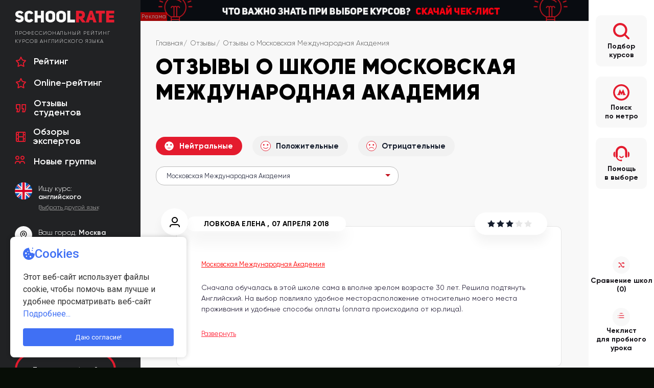

--- FILE ---
content_type: text/html; charset=utf-8
request_url: https://www.schoolrate.ru/reviews/courses/moskovskaya-mezhdunarodnaya-akademiya/
body_size: 81704
content:
<!DOCTYPE html>
<html lang="ru" prefix="og: http://ogp.me/ns#">
    
    <head>
        <meta charset="utf-8">
        <meta name="viewport" content="width=device-width, initial-scale=1">
        <meta name="keywords" content="">
        <title>Московская Международная Академия: отзывы студентов и преподавателей - положительные и отрицательные впечатления о школе английского языка Московская Международная Академия</title>
        <meta name="description" content="Мнение студентов  и преподавателей о курсах английского языка в Московская Международная Академия. Рецензии, рекомендации, отзывы. Ответы представителей Московская Международная Академия">
        
<meta property="og:title" content="Московская Международная Академия: отзывы студентов и преподавателей - положительные и отрицательные впечатления о школе английского языка Московская Международная Академия">
<meta property="og:description" content="Мнение студентов  и преподавателей о курсах английского языка в Московская Международная Академия. Рецензии, рекомендации, отзывы. Ответы представителей Московская Международная Академия">
<meta property="og:url" content="https://www.schoolrate.ru/reviews/courses/moskovskaya-mezhdunarodnaya-akademiya/">
<meta property="og:image" content="http://www.schoolrate.ru/images/icons/logoSR.png">
<meta property="og:site_name" content="Профессиональный рейтинг курсов английского языка">
<meta property="og:type" content="website">        <meta name="yandex-verification" content="191c760f780cdf7e" />
        <link rel="apple-touch-icon-precomposed" href="/apple-touch-icon.png">
        <meta name="msapplication-TileColor" content="#ffffff" />
        <meta name="msapplication-TileImage" content="/apple-touch-icon.png">
        <meta name="recaptcha-public-key" content="6Ld0Z98fAAAAAFn6QdnxA8lV9uphibNALKYKnvug">
        <link rel="apple-touch-icon-precomposed" sizes="180x180" href="/apple-touch-icon.png">
        <link rel="apple-touch-icon-precomposed" sizes="152x152" href="/apple-touch-icon.png">
        <link rel="apple-touch-icon-precomposed" sizes="144x144" href="/apple-touch-icon.png">
        <link rel="apple-touch-icon-precomposed" sizes="120x120" href="/apple-touch-icon.png">
        <link rel="apple-touch-icon-precomposed" sizes="114x114" href="/apple-touch-icon.png">
        <link rel="apple-touch-icon-precomposed" sizes="72x72" href="/apple-touch-icon.png">
        <link rel="apple-touch-icon-precomposed" href="/apple-touch-icon.png">
        <link rel="icon" href="/apple-touch-icon.png" sizes="32x32">
        <link rel="icon" type="image/png" href="/favicon-16x16.png" sizes="16x16">
        <link rel="icon" type="image/png" href="/favicon-32x32.png" sizes="32x32">
        <link rel="manifest" href="/manifest.json">
        <link rel="mask-icon" href="/safari-pinned-tab.svg" color="#5bbad5">
        <meta name="theme-color" content="#ffffff">
        <link rel="shortcut icon" href="/favicon.ico" type="image/x-icon" />
        <link rel="stylesheet" href="//cdn.jsdelivr.net/npm/slick-carousel@1.8.1/slick/slick.css" />


        <link rel="stylesheet" href="/css/style_new.css?222">
        <link rel="stylesheet" href="/css/add.css?1768867968">
        <link rel="stylesheet" href="/css/new-changes.css?222">
        <link rel="stylesheet" href="https://www.schoolrate.ru/cms/templates/style.css">

        


        <script src="https://yastatic.net/jquery/1.9.1/jquery.min.js"></script>


        <script src="https://ajax.googleapis.com/ajax/libs/jqueryui/1.12.1/jquery-ui.min.js"></script>
        <script src="https://cdn.rawgit.com/scottjehl/picturefill/3.0.2/dist/picturefill.min.js"></script>


        <script src="/js/response.js?1768867968"></script>
        <script src="/js/open.js"></script>


        


        <script src="/js/form2.js"></script>
        
        <script>window.regionId = 39;</script>
        <!-- Filter -->
        <link rel="stylesheet" href="/cms/templates/css/filter.css?222">
        <script src="/js/filter/filter-sort.js?143"></script>



        <script src="/cms/assets/js/recaptcha.js" defer></script> 



       
        <script>
            $(document).ready(function () {
                $("#district-trigger").click(function (e) {
                    e.preventDefault();
                    $(".modal-overlay--filter-district").addClass('modal-overlay--active');
                });
                
                $("#metro-trigger").click(function (e) {
                    e.preventDefault();
                    $(".modal-overlay--filter-metro").addClass('modal-overlay--active');
                });
                
                
            });
        </script>
        <!-- / Filter -->
        
                
        <link rel="canonical" href="https://www.schoolrate.ru/reviews/courses/moskovskaya-mezhdunarodnaya-akademiya/" />        
        
        <style>
	div#tabs-8 {
		display: none;
	}

	.slider-experts__slide-expert-img {
		border-radius: 50%;
	}

	.content__article-group h2 {
		margin-bottom: 0;
	}

	.top-ab {
		position: absolute;
		top: 0;
		left: 0;
		background: #223a60 !important;
		overflow: initial !important;
	}

	.top-ab a {
		display: block;
		overflow: hidden;
	}


	.header {
		display: flex;
		align-items: center;
	}

	.header.header--mobile {
		display: none;
	}

	.logo__box {
		font-size: 0;
	}

	.logo .logo__text--small {
		max-width: 237px;
		letter-spacing: 0.95px;
	}

	.logo a {
		align-items: flex-start;
	}

	.title--h1+.smart-desc {
		padding: 0;
	}

	.title--h1 {
		font-size: 42px;
	}

	.featured-links__content a {
		text-decoration: none;
	}

	.featured-links__heading,
	.interview__header,
	.user-quiz__title {
		font-family: 'Gilroy-SemiBold', sans-serif;
		text-decoration: none !important;
	}

	.pagination {
		margin-bottom: 40px;
	}

	.article--bottom p,
	.article--bottom ol li,
	.article--bottom ul li {
		font-family: 'Gilroy-Regular', sans-serif;
		line-height: 1.4;
	}

	.article h2,
	.article h3 {
		margin: 40px 0 20px;
		font-family: 'Gilroy-Black', sans-serif;
	}

	.article img {
		margin: 30px 0;
		display: block;
	}

	.flex-wrapper .article__box {
		margin-bottom: 40px;
	}

	.search-results-total .total {
		font-family: 'Gilroy-Black', sans-serif;
		font-size: 24px;
		text-transform: none;
	}

	.search-results-total {
		background: none;
		padding: 0;
		margin: 30px 0 10px;
	}

	.content {
		font-family: 'Gilroy-Regular';
		padding: 0;
		background: #f8f8f8;
	}

	div#tabs {
		font-family: 'Gilroy-Regular', sans-serif;
	}

	.wrapper .wrapper__main {
		padding: 75px 30px 30px 30px;
		background: #f8f8f8;
	}

	.services-table--search.ui-tabs .services-table__category-list.ui-widget-header {
		background: #f8f8f8;
	}

	.content--medium {
		padding-right: 30px;
	}


	.modal-overlay .modal-overlay__title,
	.modal-overlay__inner .modal-title {
		font-family: 'Gilroy-Heavy', sans-serif;
		text-transform: uppercase;
		margin-bottom: 20px;
	}

	.modal-overlay .modal-overlay__inner {
		padding: 80px;
		border-radius: 20px;
	}

	.table-form .input-text,
	.table-form input[type=text],
	.table-form textarea {
		font-family: 'Gilroy-Regular', sans-serif;
		border-radius: 20px;
		margin-bottom: 5px;
		padding: 10px 20px;
	}

	.input-submit {
		font-family: 'Gilroy-Medium';
		text-transform: uppercase;
		letter-spacing: 2px;
	}

	.checkbox~.checkbox__label {
		width: 50%;
		font-family: 'Gilroy-Regular';
	}

	.school-opinion__text,
	.school-opinion__text p,
	.school-opinion__text li {
		font-family: 'Gilroy-Regular', sans-serif;
		font-size: 16px;
		line-height: 150%;
	}

	.school-opinion__text h2 {
		font-family: 'Gilroy-Bold', sans-serif;
		margin: 40px 0 30px;
	}

	.school-opinion__price-wrapper {}

	.school-opinion__price-wrapper span:first-child {
		font-family: 'Gilroy-Bold', sans-serif;
	}

	.btn {
		font-family: 'Gilroy-SemiBold', sans-serif;
	}

	.school-opinion__rating-wrapper span:last-child {
		font-family: 'Gilroy-Regular', sans-serif;
	}

	.school-auto-description {
		padding: 0;
		margin-bottom: 60px;
	}

	.school-auto-description,
	.school-auto-description p,
	.school-auto-description li {}

	.review-text .short p:first-child,
	li.open .review-text .short p {
		font-family: 'Gilroy-Regular', sans-serif;
		line-height: 1.4;
		font-size: 14px;
	}

	.type-links__item a {
		text-decoration: none;
	}

	.content_card .type-links__item span {
		display: block;
		color: #ffffff;
		text-decoration: none;
		width: 200px;
		transform: rotate(-90deg);
		top: 77px;
		position: absolute;
		left: -78px;
		font-family: 'Gilroy-SemiBold', sans-serif;
	}

	.header__mobile-nav {
		display: none;
	}

	h2.title.title--h1 {
		font-size: 32px;
		margin-bottom: 30px;
		max-width: none;
	}


	@media (min-width: 881px) and (max-width: 1370px) {

		.course-general-info__text-wrapper a h3 {
			font-size: 24px;
			padding-right: 60px;
		}

		.article__author {
			padding-right: 95px;
		}

		.course-general-info__details:first-child {
			left: 20px;
		}

		.course-general-info__logo-wrapper,
		.course-general-info__logo-wrapper--small {
			margin-right: 6%;
			margin-top: 30px;
		}

		.content__list {
			/* width: 240px; */
		}

		.course-general-info__price .btn--registry-red {
			padding: 10px 0px;
			margin-top: 20px;
		}

		.course-general-info__wrapper .course-general-info__price-wrapper--inner {
			margin: 5px 0 0;
		}

		.course-general-info__price-wrapper--inner+.course-general-info__price-wrapper--inner {
			margin: 0;
		}

	}


	@media (max-width: 1240px) {


		.header.header--mobile {
			display: flex;
			flex-wrap: wrap;
			margin-bottom: 20px;
			width: calc(100% + 60px);
			margin-left: -30px;
			background: #212224;
			padding: 20px 0;
		}

		.wrapper__aside-left {
			width: 100%;
			max-width: none;
		}

		.wrapper {
			flex-wrap: wrap;
		}

		.wrapper .wrapper__main {
			width: 100%;
		}

		.sidebar--outside {
			flex-direction: revert;
			align-items: center;
		}

		.sidebar--outside .sidebar__item,
		.sidebar__item:nth-child(3) {
			margin-bottom: 0;
		}

		.wrapper .wrapper__aside {
			position: fixed;
			bottom: 0;
			width: 100%;
			background: #fff;
			left: 0;
			max-width: none;
			z-index: 1000;
		}

		.slider-experts__slide-col:nth-child(2) {
			padding: 0;
		}

		.slider-experts__slide-info-link-order {
			width: 100%;
			padding: 20px 10px;
			text-align: center;
		}

		article.content {
			flex-direction: column;
		}

		.wrapper .wrapper__main {
			padding: 20px;
		}

		.courses-content,
		.league-table {
			padding: 20px 0 0;
		}

		.main-tab--mobile .main-tab__text {
			padding: 40px 25px;
		}

		.all-school-link {
			margin-bottom: 40px;
		}

		.school-sliders {
			margin: 0 auto 30px;
		}

		.content__article-group {
			margin-bottom: 0;
			margin-right: 0;
		}

		.content__article-top {
			flex-direction: column;
		}

		.content__article-link {
			margin-bottom: 20px;
		}

		.content__article_bg {
			padding: 35px 20px;
		}


		.top-review__slider {
			margin-top: 40px;
		}

		h3 {
			font-family: 'Gilroy-SemiBold', sans-serif;
		}

		.content__article_fast .courses-list {
			flex-wrap: wrap;
		}

		.content__article_fast .courses-list li {
			width: 100%;
			margin-right: 0;
		}

		.content__article_fast .exams-list a {
			font-family: 'Gilroy-SemiBold', sans-serif;
		}

		.exams-list li {
			margin-bottom: 10px;
		}

		.footer .footer__col {
			text-align: left;
			align-items: flex-start;
		}

		.footer .footer__col--dev .developer span,
		.footer .footer__col:nth-child(2) {
			display: flex;
			flex-direction: column;
		}

		.menu--footer {
			display: block;
			margin: 0;
		}

		.footer__row {
			flex-direction: column;
		}

		.menu .menu__item {
			font-family: 'Gilroy-SemiBold', sans-serif;
			margin-bottom: 15px;
			font-size: 14px;
		}

		.footer {
			margin-bottom: 80px;
		}


		.header__slider-wrapper {
			width: 100%;
			margin: 0 30px 0 0;
		}

		.header__info {
			width: 100%;
			display: none;
		}

		.location {
			display: flex;
			margin-bottom: 0;
			border: none;
			width: calc(100% - 60px);
		}

		.location--mobile select {
			background: #3d3f41;
			border: none;
		}

		.category-list__heading {
			padding: 20px;
			border-top-left-radius: 10px;
			border-top-right-radius: 10px;
		}

		.category-list__item {
			color: #fff;
		}

		.header__mobile-nav li span {
			color: #fff;
			font-family: 'Gilroy-Medium', sans-serif;
		}

		.header__mobile-nav li a {
			/* flex-direction: row; */
			padding: 10px 20px;
			background: #3d3f41;
			border-radius: 10px;
		}

		.header__mobile-nav li svg {
			margin-right: 10px;
		}

		.header__mobile-nav li {
			border-bottom: 0;
			margin-bottom: 10px;
		}

		.header__mobile-nav {
			margin-bottom: 20px;
		}

		.wrapper .wrapper__main {
			/* background: #ececec; */
		}

		.header__mobile-nav li {
			width: 49%;
		}

		.sidebar__item:nth-child(4) {
			margin-top: 0;
		}

		.sidebar.sidebar--outside {
			min-height: initial;
			justify-content: center;
			flex-direction: row;
			padding: 0;
		}

		.sidebar--outside .sidebar__item svg {
			padding: 0;
		}

		.sidebar__item:nth-child(4) .icon {
			padding: 0;
			width: 16px;
			height: 19px;
			border-radius: 0;
		}

		.sidebar .sidebar__item-icon-wrapper .icon {
			width: 16px;
			height: 16px;
			margin: 12px 0 0;
		}

		.sidebar--outside .sidebar__item svg {
			width: 20px;
			height: 20px;
		}

		.sidebar--outside .sidebar__item--main {
			height: auto;
		}

		.sidebar--outside .sidebar__item--main .sidebar__item-name,
		.sidebar__item:nth-child(4) .sidebar__item-name,
		.sidebar__item:nth-child(5) .sidebar__item-name {
			font-size: 12px;
			line-height: 1.2;
			font-family: 'Gilroy-Medium', sans-serif;
			max-width: 82px;
		}

		.sidebar--outside .sidebar__item--main {
			background: none;
		}

		.sidebar__item:nth-child(4) .icon {
			background: none;
		}

		.sidebar__item-icon-wrapper {
			background: none;
		}

		.top-ab {
			position: relative;
			margin-bottom: 20px;
			width: calc(100% + 60px);
			margin-left: -30px;
			margin-top: -20px !important;
		}

		.title--h1 {
			font-size: 32px;
		}

		.header__burger,
		.header__call {
			width: 40px;
			height: 40px;
			display: flex;
			justify-content: flex-end;
			margin-left: 10px;
		}

		.header__call {
			margin-left: auto;
		}
	}




	@media (max-width: 880px) {

		.header:not(.header--mobile) {
			width: calc(100% + 60px);
			flex-direction: column;
			margin-left: -30px;
			padding: 0 30px;
			background: #212224;
			margin-top: -30px;
			margin-bottom: 30px;
		}

		.header__mobile-nav {
			list-style: none;
			display: flex;
			flex-wrap: wrap;
			justify-content: space-between;
			padding: 0;
		}

		.header__mobile-nav a {
			display: block;
			text-decoration: none;
			height: 100%;
			font-size: 12px;
		}

		.header__mobile-nav li {
			width: 49%;
		}

		.header__mobile-nav svg {
			fill: #c20f1b;
			display: block;
			margin-bottom: 5px;
		}

		.slider-header__slide {
			width: 100%;
		}

		.slider-header__slide-img,
		.slider-header__slide-icon {
			display: none;
		}

		.slider-header__slide-title {
			position: static;
			line-height: 1.2;
			color: #fff;
			margin-top: 20px;
		}

		.raiting-header {
			font-size: 12px;
		}

		.rate-legend {
			margin-left: 20px;
		}

		.raiting-content .raiting-row {
			padding: 0 0 0 20px;
		}

		.raiting-header .col1 {
			padding-left: 20px;
		}

		.top-ab {
			height: auto !important;
		}

		.slider-experts__slide-row {
			flex-direction: column;
		}

		.slider-experts__slide-expert-info {
			margin-bottom: 40px;
		}

		.slider-experts {
			margin-top: 30px;
		}

		.modal-overlay .modal-overlay__inner {
			padding: 40px 20px;
			border-radius: 10px;
		}

		.top-ab {
			/* width: 100%; */
			/* margin: 0; */
			margin-bottom: 0;
		}



		.header.header--mobile .header__container {
			width: 100%;
			padding: 0 30px;
			display: flex;
		}

		.logo .logo__text--small {
			display: none;
		}

		.top-info-content__col_left {
			margin: 0 20px 0 0;
		}

		.sr-popup--menu.show {
			background: #212224;
			height: 100vh;
		}

		.sr-popup__mobile-menu a {
			color: #fff;
			letter-spacing: 1px;
			padding: 10px 20px 20px 30px;
		}

		.sr-popup--menu .sr-popup__flex {
			display: none;
		}

		.sr-popup__block-link {
			color: #fff;
		}

		.sr-popup__block-link:first-of-type {
			border-right: 1px solid rgba(255, 255, 255, 0.2);
		}

		.sr-popup__header-close {
			background-color: #141416;
			/* width: 40px; */
		}

		.sr-popup--menu .sr-popup__header-close {
			width: 40px;
			right: 30px;
		}

		.reviews-block {
			margin: 0 0 20px;
		}

		.reviews-tabs--mobile .school-reviews .school-reviews__filter {
			width: 100%;
			flex-wrap: wrap;
			margin: 30px 0 20px;
		}

		.reviews-block .btn--add {
			position: absolute;
			top: 48px;
			right: 0;
		}

		.school-reviews-list .one-review {
			margin-top: 30px;
		}

		.one-review::before {
			display: none;
		}

		.review-name-date,
		.school-reviews-list__user-info {
			left: 0;
			top: -26px;
			position: static;
		}

		.reviews-tabs--mobile .school-reviews-list .review-flex {
			align-items: flex-start;
		}

		.review-text,
		.school-reviews-list__text {
			margin-top: 0;
		}

		.reviews-tabs--mobile .school-reviews-list .school-reviews-list__item--white {
			padding: 30px 20px;
		}

		.review-raiting {
			right: 0;
		}

		.reviews-tabs.ui-tabs .ui-tabs-panel {
			padding-left: 0;
		}

		.reviews-tabs--mobile.ui-tabs .ui-tabs-nav li:last-child {
			margin-right: 0;
		}

		.reviews-tabs--mobile.ui-tabs .ui-tabs-nav li {
			margin-bottom: 10px;
		}

	}



	@media (max-width: 700px) {



		.top-info-content__col_left {
			margin: 0;
		}

		.top-info-content {
			flex-direction: column;
		}

		.course-general-info__details:first-child {
			position: static;
		}

		.course-general-info__approved {
			width: 100%;
			height: 96px;
			position: static;
		}

		.course-general-info__details:nth-child(4) {
			order: 2;
		}

		.course-general-info__text-wrapper {
			padding-bottom: 20px;
		}

		.course-general-info__rating-wrapper {
			border-radius: 0;
		}

		.course-general-info__wrapper .course-general-info__description img {
			margin: 0 auto;
		}

		.course-general-info__price-wrapper+.btn {
			margin-bottom: 10px;
			padding: 20px 40px;
		}

		.course-general-info__price .btn--registry-red+.btn--registry {
			padding: 20px 10px;
			width: 200px;
			margin-bottom: 10px;
		}

		.top-info-content__col_right {
			padding-top: 0;
			margin-top: 10px;
		}

		.reviews-block .btn--add {
			position: static;
		}

		/* .reviews-tabs--mobile.ui-tabs .ui-tabs-nav li {
			width: 100%;
			margin: 0 0 10px 0;
			text-align: center;
			padding: 0 !important;
		}

		.reviews-tabs.ui-tabs .ui-tabs-nav .ui-tabs-anchor {
			display: flex;
			width: 100%;
			height: 100%;
			padding: 10px 20px;
			text-align: center;
			justify-content: center;
		} */

		.reviews-tabs.ui-tabs .ui-tabs-nav .ui-tabs-anchor {
			font-size: 13px;
		}

		.reviews-tabs--mobile .school-reviews .school-reviews__filter {
			justify-content: space-between;
		}

		.reviews-tabs.ui-tabs .ui-tabs-nav li {
			margin-right: 0;
			width: 32%;
			display: block;
			text-align: center;
		}

		.reviews-tabs--mobile.ui-tabs .ui-tabs-nav li,
		.reviews-tabs--mobile .school-reviews li.school-reviews__filter-item.ui-tabs-active {
			padding: 0;
		}

		.reviews-tabs--mobile .school-reviews .school-reviews__filter-button {
			display: block;
		}

		.reviews-tabs--mobile .school-reviews li.school-reviews__filter-item.ui-tabs-active .school-reviews__filter-button {
			color: #e41b2e;
		}

		.reviews-tabs--mobile .school-reviews .school-reviews__filter {
			width: calc(100% + 40px);
			margin-left: -20px;
			margin-right: -20px;
		}

		.reviews-tabs.ui-tabs .ui-tabs-nav li,
		.reviews-tabs.ui-tabs .ui-tabs-nav li.ui-tabs-active {
			background-color: transparent;
		}

		.review-name-date,
		.school-reviews-list__user-info {
			padding: 0;
		}

		h2.title.title--h1 {
			font-size: 24px;
			margin-bottom: 20px;
			max-width: none;
		}
	}

	@media screen and (max-width: 474px) {
		.reviews-tabs.ui-tabs .ui-tabs-nav .ui-tabs-anchor {
			font-size: 10px;
		}

		.reviews-tabs.ui-tabs .ui-tabs-nav li .icon {
			margin-right: 2px;
			transform: scale(0.85) translateY(-1px);
		}
	}
</style>


  <style>
    div#tabs-8 {
      display: block;
    }

    .category-list__nav-link {
      cursor: pointer;
    }

    .main-tab__right_online {
      display: none;
    }

    .main-tab__right_online .raiting-row .col1 {
      display: flex;
      align-items: center;
    }
  </style>

    
<style>
.smart-desc h3 {
    font-family: 'Gilroy-Bold', sans-serif;
    margin-bottom: 10px;
    margin-top: 20px;
}

.review-name-date, .school-reviews-list__user-info {
    left: 0;
}

.reviews-tabs.ui-tabs .ui-tabs-panel {padding-left: 40px;margin-top: 60px;}

.school-reviews__filter {
    margin: 0;
}

.radio-group__label, .btn--category-filter, .reviews-filter-select, .selectbox {
    padding: 10px 20px;
}

.review-text .short p:first-child, li.open .review-text .short p {
    font-family: 'Gilroy-Regular', sans-serif;
    line-height: 1.5;
}

.reviews-block-left .links-box {
    padding-right: 10px;
}

.buttons.clearfix {
    display: flex;
    flex-direction: column;
    align-items: center;
}

a.show-link.btn.btn--registry {
    margin-bottom: 20px;
}

</style></head>
    
    <body>
        <svg style="display: none;">
    <symbol id="setere-logo" viewBox="0 0 544 115">
        <path d="M175 23H148.071C147.381 23 146 23.2971 146 24.4857C146 25.6743 146 40.3333 146 47.5143C146 48.0095 146.414 49 148.071 49C149.729 49 166.714 49 175 49" stroke="#CBCCCE" stroke-width="3.5"/>
        <path d="M219 22H234M249 22H234M234 22V51" stroke="#CBCCCE" stroke-width="3.5"/>
        <path d="M201.262 22H187.452C185.381 22 184 22.743 184 24.9722C184 26.4582 184 28.5779 184 34.1957M213 48.7494C204.714 48.7494 187.644 49.3133 186.071 48.7494C184 48.0063 184 46.5203 184 45.7772C184 42.7297 184 38.3358 184 34.1957M184 34.1957H213" stroke="#CBCCCE" stroke-width="3.5"/>
        <path d="M401.667 22H387C386.333 22 385 22.3 385 23.5C385 24.1909 385 29.3895 385 35.06M413 49C405 49 388.6 49 387 49C385.4 49 385 47.5 385 46.75C385 43.674 385 39.2389 385 35.06M385 35.06H413" stroke="#CBCCCE" stroke-width="3.5"/>
        <path d="M289.667 66H275C274.333 66 273 66.2778 273 67.3889C273 68.0286 273 72.8421 273 78.0926M301 91C293 91 276.6 91 275 91C273.4 91 273 89.6111 273 88.9167C273 86.0685 273 81.9619 273 78.0926M273 78.0926H301" stroke="#CBCCCE" stroke-width="3.5"/>
        <path d="M205.635 65.8241H191.226C190.571 65.8241 189.261 66.0861 189.261 67.134C189.261 67.7373 189.261 72.277 189.261 77.2288M216.769 89.4019C208.909 89.4019 192.798 89.4019 191.226 89.4019C189.654 89.4019 189.261 88.092 189.261 87.4371C189.261 84.751 189.261 80.878 189.261 77.2288M189.261 77.2288H216.769" stroke="#CBCCCE" stroke-width="3.5"/>
        <path d="M269.667 23H255C254.333 23 253 23.2556 253 24.2778C253 24.8663 253 29.2948 253 34.1252M281 46C273 46 256.6 46 255 46C253.4 46 253 44.7222 253 44.0833C253 41.463 253 37.685 253 34.1252M253 34.1252H281" stroke="#CBCCCE" stroke-width="3.5"/>
        <path d="M322.735 35.5C325.347 35.5 326 33.5 326 32.5C326 31.75 326 29.5 326 26.5C326 23.5 323.823 22 322.735 22H294V35.5M322.735 35.5C320.122 35.5 302.49 35.5 294 35.5M322.735 35.5C325.347 35.5 326 38 326 39.25V40C326 41.5 326 44.95 326 46.75C326 48.55 323.823 49 322.735 49H294V35.5" stroke="#CBCCCE" stroke-width="3.5"/>
        <path d="M336 20V31.8974M336 31.8974V49H363.333C364.889 49 368 48.4051 368 46.0256C368 43.6462 368 39.5812 368 37.8462C368 35.837 368.133 31.8974 363.333 31.8974H336Z" stroke="#CBCCCE" stroke-width="3.5"/>
        <path d="M374 20V48.7857V51" stroke="#CBCCCE" stroke-width="3.5"/>
        <path d="M148 93V81.9231M148 81.9231V66H176C177.333 66 180 66.5538 180 68.7692C180 70.9846 180 76.6154 180 79.1538C180 80.0769 179.2 81.9231 176 81.9231C172.8 81.9231 156 81.9231 148 81.9231Z" stroke="#CBCCCE" stroke-width="3.5"/>
        <path d="M228 64L228 85.4615C228 87.5385 228.66 91 231.962 91H244.84M263 64V85.4615C263 90.4462 259.698 91 257.717 91H244.84M245.17 64V90.3077L244.84 91" stroke="#CBCCCE" stroke-width="3.5"/>
        <path d="M312 64V78.8452M312 93V78.8452M312 78.8452H342.142V64V93M354.198 64V88.8571L383 68.1429V93" stroke="#CBCCCE" stroke-width="3.5"/>
        <path d="M425 93V80.5385M425 80.5385V66H399.667C397.667 66 394.333 67.551 394.333 70.1538C394.333 72.3317 394.333 75.134 394.333 76.9822C394.333 77.0457 394.339 77.1079 394.353 77.1697C394.629 78.3499 396.031 80.5385 399.667 80.5385C402.598 80.5385 412.3 80.5385 419.667 80.5385M425 80.5385C423.521 80.5385 421.681 80.5385 419.667 80.5385M419.667 80.5385L393 91.6154" stroke="#CBCCCE" stroke-width="3.5"/>
        <path d="M476.83 66H488.702C489.801 66 492 66.8333 492 70.1667V75.0278C491.78 76.1852 490.813 78.5 488.702 78.5C486.591 78.5 472.433 78.5 465.617 78.5C464.078 78.5 461 79.1944 461 81.9722C461 84.75 461 89.3796 461 91H492" stroke="#CBCCCE" stroke-width="3.5"/>
        <path d="M501 91H504" stroke="#CBCCCE" stroke-width="3.5"/>
        <path d="M538.667 66H516C512.267 66 512 69.4722 512 70.8611V87.5278C512 90.8611 514.667 91 516 91H538C540.667 91 542 88.9167 542 87.5278L542 70.8611C542 67.5278 540 66 538.667 66Z" stroke="#CBCCCE" stroke-width="3.5"/>
        <path fill-rule="evenodd" clip-rule="evenodd" d="M57.5 115C89.2564 115 115 89.2564 115 57.5C115 25.7436 89.2564 0 57.5 0C25.7436 0 0 25.7436 0 57.5C0 89.2564 25.7436 115 57.5 115ZM38 26.5C46 22.1 54 22.5 58.5 24C61.2088 24.9029 57.7154 29.6961 54.5 30.5C54.1 30.6 53.66 30.68 53.176 30.768C51.24 31.12 48.6 31.6 45 34C38 38.6667 31.5 61.5 39.5 67H50.5L52.5 56.5C53.8333 51 58.5 38.9 66.5 34.5C76.5 28.9 87.6667 31.5 92 33.5C96 35 103 41.4 99 53C93 69.8 82 76.5 80.5 76.5H64C62.8 87.7 60.2922 90.1386 59 91C57.5 92 56 92.5 51.5 92.5C44.912 92.5 45.4549 88.7585 45.95 85.3464C45.9668 85.2305 45.9836 85.115 46 85L48 76.5H32.5C29.5 76.3333 23.1 74.2 21.5 67C18.7 41.4 31.3333 29.3333 38 26.5ZM65.5 67C65.5 58.5 69.2 43.1 76 41.5C82.8 39.9 85 42.5 86 44.5C87.5 47.5 82 67 76 67H65.5Z" fill="#EFEFEF"/>
    </symbol>
    <symbol id="consult" viewBox="0 0 40 38">
        <path fill-rule="evenodd"
        d="M36.215 27.693l-.074-.001V13.848l.074-.002c2.09 0 3.783 2.375 3.783 5.305v3.238c0 2.929-1.693 5.304-3.783 5.304zm-4.175 1.038a2.564 2.564 0 0 1-2.559-2.569V14.306c0-5.057-4.099-9.172-9.137-9.172s-9.137 4.115-9.137 9.172v11.953c0 .805-.37 1.524-.948 1.994.968 3.193 3.969 5.634 7.662 6.109a2.125 2.125 0 0 1 1.766-.942c1.178 0 2.133.958 2.133 2.14a2.137 2.137 0 0 1-2.133 2.141 2.123 2.123 0 0 1-1.608-.737c-5.053-.456-9.188-3.856-10.37-8.318a2.566 2.566 0 0 1-1.62-2.387V14.306c0-7.89 6.395-14.308 14.255-14.308 7.86 0 14.255 6.418 14.255 14.308v11.856a2.564 2.564 0 0 1-2.559 2.569zM.699 22.389v-3.238c0-2.93 1.693-5.305 3.783-5.305l.073.002v13.844l-.073.001c-2.09 0-3.783-2.375-3.783-5.304zm14.524 3.855c-.319-.651-.085-1.454.524-1.795.61-.345 1.361-.091 1.679.559.609 1.242 1.787 2.013 3.074 2.013 1.286 0 2.464-.771 3.074-2.013.318-.65 1.068-.904 1.679-.559.608.341.842 1.144.523 1.795-1.041 2.119-3.063 3.435-5.276 3.435-2.214 0-4.236-1.316-5.277-3.435z"/>
    </symbol>
    <symbol id="cross-arrows" viewBox="0 0 29 27">
        <path fill-rule="evenodd"
        d="M28.274 6.112l-2.77 2.827a1.63 1.63 0 0 1-2.343 0 1.717 1.717 0 0 1 0-2.392l.138-.141h-1.177c-2.148 0-3.789 1.139-5.175 2.813a34.303 34.303 0 0 0-1.846-2.95c1.792-1.903 4.032-3.247 7.021-3.247h1.177l-.138-.141a1.717 1.717 0 0 1 0-2.392 1.632 1.632 0 0 1 2.343 0l2.644 2.698c.523.295.854.86.854 1.481 0 .568-.278 1.122-.728 1.444zm-12.84 7.333l.04.071c2.286 4.389 3.831 7.078 6.656 7.078h1.169l-.138-.141a1.717 1.717 0 0 1 0-2.392 1.632 1.632 0 0 1 2.343 0l2.644 2.698c.523.295.854.86.854 1.48 0 .568-.278 1.123-.728 1.444l-2.77 2.828a1.634 1.634 0 0 1-2.343 0 1.718 1.718 0 0 1 0-2.393l.138-.14H22.13c-4.96 0-7.31-4.51-9.582-8.872a2.203 2.203 0 0 1-.033-.065c-2.231-4.281-4.499-8.635-8.703-8.635H1.655c-.915 0-1.657-.758-1.657-1.692 0-.935.742-1.692 1.657-1.692h2.157c6.194 0 9.187 5.745 11.592 10.362.011.019.02.04.03.061zM1.655 20.594h2.148c2.272 0 3.72-1.76 5.386-4.721.116.221.228.429.348.659l.085.163c.441.844.9 1.726 1.397 2.604-1.741 2.649-3.891 4.679-7.216 4.679H1.655c-.915 0-1.657-.757-1.657-1.692 0-.935.742-1.692 1.657-1.692z"/>
    </symbol>
    <symbol id="list" viewBox="0 0 24 27">
        <path fill-rule="evenodd"
        d="M21.999 26.788H2.183a1.655 1.655 0 0 1-1.652-1.66V1.901C.531.986 1.27.243 2.183.243h13.211c.458 0 .87.186 1.169.488l6.602 6.633c.3.299.485.714.485 1.175v16.589c0 .918-.738 1.66-1.651 1.66zm-5.284-21.35v1.73h1.734l-1.734-1.73zm3.633 4.759h-4.954a1.654 1.654 0 0 1-1.652-1.658V3.561H3.834v19.908h16.514V10.197zm-11.56 0h1.652c.912 0 1.651.742 1.651 1.66 0 .916-.739 1.659-1.651 1.659H8.788a1.654 1.654 0 0 1-1.651-1.659c0-.918.738-1.66 1.651-1.66zm0 6.637h6.606c.912 0 1.651.741 1.651 1.659 0 .916-.739 1.659-1.651 1.659H8.788a1.654 1.654 0 0 1-1.651-1.659c0-.918.738-1.659 1.651-1.659z"/>
    </symbol>
    <symbol id="metro" viewBox="0 0 39 39">
        <path fill-rule="evenodd"
        d="M19.5 38.994C8.75 38.994.005 30.248.005 19.5.005 8.75 8.75.005 19.5.005 30.25.005 38.995 8.75 38.995 19.5c0 10.748-8.745 19.494-19.495 19.494zm0-34.785c-8.432 0-15.291 6.859-15.291 15.291 0 3.453 1.176 6.79 3.329 9.496l.026-.027a15.325 15.325 0 0 0 3.04 2.903l-.029.031a15.092 15.092 0 0 0 8.925 2.885c3.241 0 6.311-.994 8.925-2.885l-.029-.031a15.293 15.293 0 0 0 3.039-2.903.344.344 0 0 1 .027.027A15.243 15.243 0 0 0 34.79 19.5c0-8.432-6.859-15.291-15.29-15.291zm3.429 19.838h1.058l-1.029-3.002-2.957 4.953-2.957-4.953-1.029 3.002h1.058v1.816h-7.071v-1.816h1.374l4.682-12.046 3.943 7.037 3.944-7.037 4.68 12.046H30v1.816h-7.071v-1.816z"/>
    </symbol>
    <symbol id="person" viewBox="0 0 30 30">
        <path fill-rule="evenodd"
        d="M14.997.443C6.87.443.258 7.044.258 15.158S6.87 29.873 14.997 29.873s14.738-6.601 14.738-14.715S23.124.443 14.997.443zm0 16.158a2.458 2.458 0 0 1-2.457-2.453v-2.019a2.457 2.457 0 0 1 4.913 0v2.019a2.457 2.457 0 0 1-2.456 2.453zm2.983 2.312a5.621 5.621 0 0 0 2.652-4.765v-2.019c0-3.103-2.528-5.627-5.635-5.627-3.107 0-5.635 2.524-5.635 5.627v2.019a5.62 5.62 0 0 0 2.652 4.765c-2.922.6-4.842 2.035-6.06 3.413a11.493 11.493 0 0 1-2.517-7.168c0-6.364 5.186-11.541 11.56-11.541 6.374 0 11.56 5.177 11.56 11.541 0 2.606-.889 5.127-2.517 7.168-1.218-1.378-3.139-2.813-6.06-3.413zm-2.983 2.881c3.688 0 5.729 1.55 6.748 2.727a11.43 11.43 0 0 1-6.748 2.178c-2.451 0-4.771-.751-6.747-2.178 1.017-1.177 3.057-2.727 6.747-2.727z"/>
    </symbol>
    <symbol id="play" viewBox="0 0 90 91">
        <path stroke-width="9" stroke="#FFF" fill="none"
        d="M45.256 12.21c-18.348 0-33.223 14.904-33.223 33.29 0 18.385 14.875 33.29 33.223 33.29 18.349 0 33.224-14.905 33.224-33.29 0-18.386-14.875-33.29-33.224-33.29z"/>
        <path fill-rule="evenodd" fill="#FFF"
        d="M55.721 43.659l-14.766-8.424a2.117 2.117 0 0 0-2.106.006 2.102 2.102 0 0 0-1.051 1.819v16.847a2.105 2.105 0 0 0 2.109 2.102c.362 0 .724-.092 1.048-.277l14.766-8.424a2.1 2.1 0 0 0 0-3.649z"/>
    </symbol>
    <symbol id="search" viewBox="0 0 36 36">
        <path fill-rule="evenodd"
        d="M35.389 35.387c-.811.81-2.126.81-2.937 0l-7.451-7.452c-6.106 4.666-14.865 4.224-20.448-1.36-6.082-6.081-6.082-15.943 0-22.025 6.082-6.082 15.943-6.082 22.025 0 5.584 5.583 6.026 14.343 1.359 20.448l7.452 7.452c.81.811.81 2.125 0 2.937zM23.387 7.889c-4.279-4.278-11.216-4.278-15.495 0-4.279 4.279-4.279 11.217 0 15.496s11.216 4.279 15.495 0 4.279-11.217 0-15.496z"/>
    </symbol>
    <symbol id="stat" viewBox="0 0 22 22">
        <path fill-rule="evenodd"
        d="M16 22v-9a1 1 0 0 1 1-1h4a1 1 0 0 1 1 1v9h-6zm5-9h-4v8h4v-8zM8 1a1 1 0 0 1 1-1h4a1 1 0 0 1 1 1v21H8V1zM0 7a1 1 0 0 1 1-1h4a1 1 0 0 1 1 1v15H0V7z"/>
    </symbol>
    <symbol id="facebook" viewBox="0 0 8 16">
        <path fill-rule="evenodd" d="M68,6090.28h1.713v-1.61a4.2,4.2,0,0,1,.552-2.48,3.1,3.1,0,0,1,2.657-1.2,11.047,11.047,0,0,1,3.07.3l-0.428,2.45a5.949,5.949,0,0,0-1.38-.2,1.031,1.031,0,0,0-1.262.87v1.87h2.731l-0.191,2.39h-2.54v8.32H69.714v-8.32H68v-2.39h0Z" transform="translate(-68 -6085)"/>
    </symbol>
    
    <symbol id="instagram" viewBox="0 0 22 22">
        <path d="M121.689,6088.94a1.625,1.625,0,1,0-1.624-1.63A1.628,1.628,0,0,0,121.689,6088.94Zm5.249-.35a8.2,8.2,0,0,0-.518-2.69,5.479,5.479,0,0,0-1.306-2,5.554,5.554,0,0,0-2.007-1.31,8.226,8.226,0,0,0-2.7-.52c-1.139-.05-1.518-0.06-4.41-0.06s-3.271.01-4.411,0.06a8.213,8.213,0,0,0-2.695.52,5.532,5.532,0,0,0-2.008,1.31,5.464,5.464,0,0,0-1.3,2,8.168,8.168,0,0,0-.519,2.69c-0.052,1.15-.065,1.53-0.065,4.41s0.013,3.26.065,4.41a8.2,8.2,0,0,0,.518,2.69,5.454,5.454,0,0,0,1.306,2,5.532,5.532,0,0,0,2.008,1.31,8.229,8.229,0,0,0,2.695.52c1.14,0.05,1.519.06,4.411,0.06s3.271-.01,4.41-0.06a8.242,8.242,0,0,0,2.7-.52,5.554,5.554,0,0,0,2.007-1.31,5.439,5.439,0,0,0,1.3-2,8.168,8.168,0,0,0,.519-2.69c0.052-1.15.065-1.53,0.065-4.41S126.99,6089.74,126.938,6088.59ZM116,6101.39c-2.845,0-3.18-.01-4.291-0.06a5.528,5.528,0,0,1-1.869-.35,3.209,3.209,0,0,1-1.827-1.82,5.637,5.637,0,0,1-.344-1.87c-0.05-1.12-.061-1.45-0.061-4.29s0.011-3.17.061-4.29a5.637,5.637,0,0,1,.344-1.87,2.992,2.992,0,0,1,.72-1.1,2.89,2.89,0,0,1,1.106-.72,5.583,5.583,0,0,1,1.87-.35c1.112-.05,1.447-0.06,4.291-0.06s3.179,0.01,4.291.06a5.55,5.55,0,0,1,1.868.35,2.879,2.879,0,0,1,1.107.72,2.994,2.994,0,0,1,.721,1.1,5.69,5.69,0,0,1,.344,1.87c0.05,1.12.061,1.45,0.061,4.29s-0.011,3.17-.061,4.29a5.69,5.69,0,0,1-.344,1.87,3.207,3.207,0,0,1-1.828,1.82,5.52,5.52,0,0,1-1.868.35C119.179,6101.38,118.844,6101.39,116,6101.39Zm0-14.2a5.81,5.81,0,1,0,5.818,5.81A5.824,5.824,0,0,0,116,6087.19Zm0,9.02a3.21,3.21,0,1,1,3.208-3.21A3.213,3.213,0,0,1,116,6096.21Z" transform="translate(-105 -6082)"/>
    </symbol>
    
    <symbol id="arrow-right" viewBox="0 0 21 19">
        <path fill-rule="evenodd" fill="rgb(248, 248, 248)" d="M19.985,10.207 L18.571,11.621 C18.571,11.621 18.571,11.621 18.570,11.622 L12.207,17.985 C11.816,18.376 11.183,18.376 10.793,17.985 L9.379,16.571 C8.988,16.180 8.988,15.547 9.379,15.157 L12.584,11.952 C12.323,11.980 12.102,12.000 12.000,12.000 L1.000,12.000 C0.448,12.000 -0.000,11.552 -0.000,11.000 L-0.000,9.000 C-0.000,8.448 0.448,8.000 1.000,8.000 L12.000,8.000 C12.231,8.000 12.969,8.081 13.748,8.213 L9.379,3.843 C8.988,3.453 8.988,2.819 9.379,2.429 L10.793,1.015 C11.183,0.624 11.816,0.624 12.207,1.015 L18.571,7.378 C18.571,7.378 18.571,7.378 18.571,7.379 L19.985,8.793 C20.376,9.183 20.376,9.816 19.985,10.207 Z"/>
    </symbol>
    
    <symbol id="star-white" viewBox="18 0 18 16">
        <path fill="rgb(21, 26, 55)" d="M34.714,7.045 L31.567,10.271 L32.312,14.836 C32.374,15.213 32.214,15.593 31.901,15.814 C31.729,15.935 31.527,15.997 31.325,15.997 C31.159,15.997 30.992,15.956 30.841,15.872 L27.000,13.748 L23.159,15.872 C22.823,16.057 22.411,16.035 22.098,15.814 C21.786,15.593 21.626,15.213 21.687,14.836 L22.432,10.271 L19.286,7.045 C19.024,6.776 18.934,6.384 19.054,6.029 C19.173,5.674 19.480,5.415 19.850,5.358 L24.159,4.700 L26.095,0.577 C26.259,0.226 26.612,0.002 27.000,0.002 C27.388,0.002 27.740,0.226 27.905,0.577 L29.841,4.700 L34.149,5.358 C34.519,5.415 34.827,5.674 34.946,6.029 C35.065,6.384 34.976,6.776 34.714,7.045 ZM29.011,6.597 C28.682,6.547 28.398,6.336 28.257,6.033 L27.000,3.355 L25.743,6.033 C25.601,6.336 25.318,6.547 24.989,6.597 L22.076,7.042 L24.217,9.236 C24.438,9.464 24.539,9.782 24.488,10.095 L23.993,13.125 L26.516,11.731 C26.667,11.647 26.833,11.605 27.000,11.605 C27.167,11.605 27.333,11.647 27.484,11.731 L30.007,13.125 L29.512,10.095 C29.461,9.782 29.561,9.464 29.783,9.236 L31.924,7.042 L29.011,6.597 ZM12.567,10.271 L13.312,14.836 C13.374,15.213 13.214,15.593 12.901,15.814 C12.729,15.935 12.527,15.997 12.325,15.997 C12.159,15.997 11.992,15.956 11.841,15.872 L8.000,13.748 L4.159,15.872 C3.823,16.057 3.411,16.035 3.098,15.814 C2.786,15.593 2.626,15.213 2.687,14.836 L3.432,10.271 L0.286,7.045 L0.054,6.029 C0.173,5.674 0.480,5.415 0.850,5.358 L5.159,4.700 L7.095,0.577 C7.259,0.226 7.612,0.002 8.000,0.002 C8.388,0.002 8.740,0.226 8.905,0.577 L10.841,4.700 L15.149,5.358 C15.519,5.415 15.827,5.674 15.946,6.029 C16.065,6.384 15.975,6.776 15.714,7.045 L12.567,10.271 Z"/>
    </symbol>
    <symbol id="star-black" viewBox="0 0 18 16">
        <path fill="rgb(21, 26, 55)" d="M34.714,7.045 L31.567,10.271 L32.312,14.836 C32.374,15.213 32.214,15.593 31.901,15.814 C31.729,15.935 31.527,15.997 31.325,15.997 C31.159,15.997 30.992,15.956 30.841,15.872 L27.000,13.748 L23.159,15.872 C22.823,16.057 22.411,16.035 22.098,15.814 C21.786,15.593 21.626,15.213 21.687,14.836 L22.432,10.271 L19.286,7.045 C19.024,6.776 18.934,6.384 19.054,6.029 C19.173,5.674 19.480,5.415 19.850,5.358 L24.159,4.700 L26.095,0.577 C26.259,0.226 26.612,0.002 27.000,0.002 C27.388,0.002 27.740,0.226 27.905,0.577 L29.841,4.700 L34.149,5.358 C34.519,5.415 34.827,5.674 34.946,6.029 C35.065,6.384 34.976,6.776 34.714,7.045 ZM29.011,6.597 C28.682,6.547 28.398,6.336 28.257,6.033 L27.000,3.355 L25.743,6.033 C25.601,6.336 25.318,6.547 24.989,6.597 L22.076,7.042 L24.217,9.236 C24.438,9.464 24.539,9.782 24.488,10.095 L23.993,13.125 L26.516,11.731 C26.667,11.647 26.833,11.605 27.000,11.605 C27.167,11.605 27.333,11.647 27.484,11.731 L30.007,13.125 L29.512,10.095 C29.461,9.782 29.561,9.464 29.783,9.236 L31.924,7.042 L29.011,6.597 ZM12.567,10.271 L13.312,14.836 C13.374,15.213 13.214,15.593 12.901,15.814 C12.729,15.935 12.527,15.997 12.325,15.997 C12.159,15.997 11.992,15.956 11.841,15.872 L8.000,13.748 L4.159,15.872 C3.823,16.057 3.411,16.035 3.098,15.814 C2.786,15.593 2.626,15.213 2.687,14.836 L3.432,10.271 L0.286,7.045 L0.054,6.029 C0.173,5.674 0.480,5.415 0.850,5.358 L5.159,4.700 L7.095,0.577 C7.259,0.226 7.612,0.002 8.000,0.002 C8.388,0.002 8.740,0.226 8.905,0.577 L10.841,4.700 L15.149,5.358 C15.519,5.415 15.827,5.674 15.946,6.029 C16.065,6.384 15.975,6.776 15.714,7.045 L12.567,10.271 Z"/>
    </symbol>
    
    <symbol id="metro-letter" viewBox="0 0 16 11">
        <path fill-rule="evenodd" d="M3.097,10.984 L4.915,5.656 L8.000,10.850 L11.085,5.656 L12.902,10.984 L16.006,10.984 L11.767,0.015 L8.000,6.774 L4.234,0.015 L-0.006,10.984 L3.097,10.984 Z"/>
    </symbol>
    <symbol id="location-pin" viewBox="0 0 16 20">
        <path fill-rule="evenodd" d="M13.833,11.779 C13.818,11.807 13.816,11.839 13.798,11.866 L8.998,19.065 C8.776,19.400 8.401,19.600 8.000,19.600 C7.599,19.600 7.224,19.400 7.002,19.065 L2.201,11.866 C2.184,11.839 2.182,11.807 2.166,11.779 C1.313,10.602 0.800,9.166 0.800,7.600 C0.800,3.624 4.024,0.400 8.000,0.400 C11.976,0.400 15.200,3.624 15.200,7.600 C15.200,9.166 14.687,10.602 13.833,11.779 ZM8.000,2.800 C5.349,2.800 3.200,4.949 3.200,7.600 C3.200,8.809 3.950,10.000 4.400,10.836 L8.000,16.237 L11.600,10.836 C12.184,10.000 12.800,8.809 12.800,7.600 C12.800,4.949 10.651,2.800 8.000,2.800 ZM8.000,10.000 C6.674,10.000 5.600,8.925 5.600,7.600 C5.600,6.274 6.674,5.200 8.000,5.200 C9.325,5.200 10.400,6.274 10.400,7.600 C10.400,8.925 9.325,10.000 8.000,10.000 Z"/>
    </symbol>
    
    <symbol id="award" viewBox="0 0 18 23">
        <path d="M655.444,653.544a8.863,8.863,0,1,0-13.939,7.259v6.412a0.632,0.632,0,0,0,.344.564,0.64,0.64,0,0,0,.661-0.047l4.071-2.909,4.074,2.909a0.638,0.638,0,0,0,.659.047,0.634,0.634,0,0,0,.344-0.564V660.8A8.848,8.848,0,0,0,655.444,653.544Zm-15.326,0a6.463,6.463,0,1,1,6.463,6.464A6.471,6.471,0,0,1,640.118,653.544Zm3.941,8.5a8.841,8.841,0,0,0,1.578.317l-1.578,1.127v-1.444Zm5.044,1.444-1.577-1.127a8.848,8.848,0,0,0,1.577-.317v1.444Zm-2.523-6.263a3.675,3.675,0,1,0-3.674-3.676A3.676,3.676,0,0,0,646.58,657.22Zm0-4.95a1.275,1.275,0,1,1-1.274,1.274A1.277,1.277,0,0,1,646.58,652.27Z" transform="translate(-637.719 -644.688)"/>
    </symbol>
    <symbol id="target" viewBox="0 0 19 19">
        <path d="M801.181,645.465a9.551,9.551,0,0,0-5.88,2.023l-1.625-1.624a1.2,1.2,0,1,0-1.7,1.7l1.624,1.624A9.592,9.592,0,1,0,801.181,645.465Zm0,16.8a7.192,7.192,0,0,1-5.864-11.367l1.743,1.744a4.745,4.745,0,0,0-.679,2.424,4.8,4.8,0,1,0,4.8-4.8,4.748,4.748,0,0,0-2.425.68l-1.742-1.743A7.2,7.2,0,1,1,801.181,662.265Zm-0.848-6.351a1.2,1.2,0,0,0,1.7-1.7l-1.463-1.463a2.441,2.441,0,0,1,.614-0.089,2.4,2.4,0,1,1-2.4,2.4,2.355,2.355,0,0,1,.089-0.615Z" transform="translate(-791.594 -645.469)"/>
    </symbol>
    <symbol id="man" viewBox="0 0 19 17">
        <path d="M655.979,716.6c-0.112-.169-2.831-4.134-9.4-4.134s-9.286,3.965-9.4,4.134a1.2,1.2,0,1,0,2,1.331c0.021-.03,2.105-3.065,7.4-3.065,5.224,0,7.319,2.948,7.4,3.065a1.2,1.2,0,0,0,1,.534,1.187,1.187,0,0,0,.663-0.2A1.2,1.2,0,0,0,655.979,716.6Zm-9.4-5.334a4.8,4.8,0,0,0,4.8-4.8h0a4.8,4.8,0,1,0-9.6,0h0A4.8,4.8,0,0,0,646.581,711.264Zm-2.4-4.8a2.4,2.4,0,1,1,4.8,0h0a2.4,2.4,0,0,1-4.8,0h0Z" transform="translate(-636.969 -701.656)"/>
    </symbol>
    <symbol id="location" viewBox="0 0 25 23">
        <path d="M807.181,704.665a2.4,2.4,0,1,0,2.4,2.4A2.4,2.4,0,0,0,807.181,704.665Zm-10.8,3.6a2.4,2.4,0,1,0,2.4,2.4A2.4,2.4,0,0,0,796.381,708.266Zm10.8-8.4a7.2,7.2,0,0,0-6.789,4.822,7.2,7.2,0,0,0-11.211,5.979,7.08,7.08,0,0,0,1.367,4.178,0.929,0.929,0,0,0,.035.087l4.8,7.2a1.2,1.2,0,0,0,2,0l4.8-7.2c0.017-.027.019-0.059,0.035-0.087a7.291,7.291,0,0,0,.7-1.219l3.272,4.906a1.2,1.2,0,0,0,2,0l4.8-7.2c0.017-.027.019-0.058,0.035-0.087a7.086,7.086,0,0,0,1.366-4.179A7.2,7.2,0,0,0,807.181,699.865Zm-7.2,14.037-3.6,5.4-3.6-5.4a7.294,7.294,0,0,1-1.2-3.236,4.8,4.8,0,0,1,9.6,0c0,0.087-.024.172-0.03,0.26A6.241,6.241,0,0,1,799.981,713.9Zm10.8-3.6-3.6,5.4-3.6-5.4-0.02-.037a7.146,7.146,0,0,0-1.147-3.522,4.789,4.789,0,0,1,9.567.322A5.987,5.987,0,0,1,810.781,710.3Z" transform="translate(-789.188 -699.875)"/>
    </symbol>
    <symbol id="bear" viewBox="0 0 24 22">
        <path d="M649,780.958a1.18,1.18,0,1,0-1.18-1.179A1.179,1.179,0,0,0,649,780.958Zm-5.084,0a1.18,1.18,0,1,0-1.181-1.179A1.18,1.18,0,0,0,643.912,780.958ZM656.5,770.91a5.246,5.246,0,0,0-7.391.645l-0.56.667a9.7,9.7,0,0,0-3.982-.068l-0.5-.6a5.245,5.245,0,1,0-8.035,6.745l0.853,1.015a9.759,9.759,0,0,0-.358,2.486,9.848,9.848,0,1,0,19.44-2.1l1.18-1.4A5.254,5.254,0,0,0,656.5,770.91Zm-1.544,1.838a2.85,2.85,0,0,1,.35,4.009l-0.142.169v0l-0.144.173c-0.023-.042-0.053-0.078-0.077-0.119a9.561,9.561,0,0,0-.6-0.934c-0.044-.062-0.081-0.129-0.127-0.189a9.709,9.709,0,0,0-.876-1c-0.089-.089-0.187-0.168-0.28-0.254-0.234-.218-0.475-0.427-0.73-0.621-0.127-.1-0.259-0.186-0.391-0.277q-0.363-.251-0.748-0.467c-0.081-.045-0.153-0.1-0.235-0.146A2.924,2.924,0,0,1,654.951,772.748Zm-16.739,0a2.844,2.844,0,0,1,3.869.194,9.818,9.818,0,0,0-4.188,3.851l-0.03-.037A2.848,2.848,0,0,1,638.212,772.749Zm8.155,16.5a7.444,7.444,0,0,1-1.956-14.626,7.425,7.425,0,0,1,9.1,5.094h0A7.437,7.437,0,0,1,646.367,789.249Zm2.882-4.608a1.3,1.3,0,0,1-.6.144,1.225,1.225,0,0,1-1.254-1.191,1.117,1.117,0,0,1,.008-0.129,0.934,0.934,0,0,0-.013-0.14,0.824,0.824,0,0,0,.68-0.744,1.626,1.626,0,0,0-3.151,0,0.824,0.824,0,0,0,.681.744,0.934,0.934,0,0,0-.013.14,1.117,1.117,0,0,1,.008.129,1.225,1.225,0,0,1-1.254,1.191,1.283,1.283,0,0,1-.6-0.145,0.9,0.9,0,1,0-.827,1.6,3.059,3.059,0,0,0,1.426.347c0.84,0,1.6-1.534,2.154-2.073,0.553,0.539,1.314,2.073,2.154,2.073a3.113,3.113,0,0,0,1.427-.347A0.9,0.9,0,1,0,649.249,784.641Z" transform="translate(-634.781 -769.688)"/>
    </symbol>
    <symbol id="payment" viewBox="0 0 27 27">
        <path d="M808.065,775.669h0v-4a1.2,1.2,0,0,0-1.193-1.2H803.3a1.194,1.194,0,1,0-2.387,0h-4.773a1.193,1.193,0,1,0-2.386,0h-3.58a1.2,1.2,0,0,0-1.193,1.2v15.6a1.2,1.2,0,0,0,1.193,1.2h5.383A10.151,10.151,0,1,0,808.065,775.669Zm-16.7-2.8h2.387a1.193,1.193,0,1,0,2.386,0h4.773a1.194,1.194,0,1,0,2.387,0h2.386v2.4h-0.151c-0.1,0-.192-0.015-0.288-0.015s-0.191.012-.288,0.015H791.363v-2.4Zm0,13.2v-8.4h7.343a10.2,10.2,0,0,0-3.606,7.786c0,0.207.019,0.411,0.031,0.614h-3.768Zm13.88,7.186a7.8,7.8,0,1,1,7.756-7.8A7.787,7.787,0,0,1,805.243,793.258Zm0.313-.452a1.08,1.08,0,0,1-1.08-1.08v-1.077h-0.961a1.08,1.08,0,0,1,0-2.16h2.633a0.668,0.668,0,1,0,0-1.336h-1.127a2.829,2.829,0,0,1-.545-5.605v-1.339a1.08,1.08,0,0,1,2.16,0V781.5h1.054a1.08,1.08,0,1,1,0,2.159h-2.669a0.669,0.669,0,0,0,0,1.338h1.127a2.828,2.828,0,0,1,.488,5.614v1.119A1.079,1.079,0,0,1,805.556,792.806Z" transform="translate(-788.969 -769.281)"/>
    </symbol>
    <symbol id="dollar" viewBox="0 0 16 16">
        <path fill-rule="evenodd" d="M8.000,15.999 C3.582,15.999 -0.000,12.417 -0.000,7.999 C-0.000,3.581 3.582,-0.002 8.000,-0.002 C12.418,-0.002 16.000,3.581 16.000,7.999 C16.000,12.417 12.418,15.999 8.000,15.999 ZM8.000,1.998 C4.686,1.998 2.000,4.685 2.000,7.999 C2.000,11.312 4.686,13.998 8.000,13.998 C11.313,13.998 14.000,11.312 14.000,7.999 C14.000,4.685 11.313,1.998 8.000,1.998 ZM7.366,7.106 L8.306,7.106 C9.605,7.106 10.663,8.163 10.663,9.462 C10.663,10.623 9.819,11.591 8.712,11.784 L8.712,12.717 C8.712,13.215 8.309,13.617 7.812,13.617 C7.315,13.617 6.912,13.215 6.912,12.717 L6.912,11.819 L6.112,11.819 C5.615,11.819 5.212,11.417 5.212,10.920 C5.212,10.422 5.615,10.019 6.112,10.019 L8.306,10.019 C8.613,10.019 8.863,9.770 8.863,9.462 C8.863,9.156 8.613,8.906 8.306,8.906 L7.366,8.906 C6.067,8.906 5.010,7.849 5.010,6.550 C5.010,5.405 5.829,4.447 6.912,4.235 L6.912,3.119 C6.912,2.622 7.315,2.219 7.812,2.219 C8.309,2.219 8.712,2.622 8.712,3.119 L8.712,4.191 L9.591,4.191 C10.088,4.191 10.491,4.594 10.491,5.092 C10.491,5.589 10.088,5.991 9.591,5.991 L7.366,5.991 C7.059,5.991 6.809,6.242 6.809,6.550 C6.809,6.856 7.059,7.106 7.366,7.106 Z"/>
    </symbol>
    
    <symbol id="scales" viewBox="0 0 35 27">
        <path d="M1312.72,515.723a5.326,5.326,0,0,1-8.8,0h8.8m-4.4-11.106a1.494,1.494,0,0,0-1.05.428l-6.82,6.7a1.5,1.5,0,0,0-.44,1.016h0c0,0.028.01,0.054,0.01,0.082a8.306,8.306,0,0,0,16.61-.007v-0.076h0a1.452,1.452,0,0,0-.44-1.016l-6.82-6.7a1.493,1.493,0,0,0-1.05-.427h0Zm-4.66,8.14,4.66-4.573,4.66,4.573h-9.32Zm27.42-1.977a5.326,5.326,0,0,1-8.8,0h8.8m-4.4-11.106a1.494,1.494,0,0,0-1.05.428l-6.82,6.7a1.452,1.452,0,0,0-.44,1.016h0V507.9a8.306,8.306,0,0,0,16.61-.007c0-.024.01-0.047,0.01-0.071v0h0a1.5,1.5,0,0,0-.44-1.016l-6.82-6.7a1.493,1.493,0,0,0-1.05-.427h0Zm-4.66,8.14,4.66-4.573,4.66,4.573h-9.32Zm-12.56-6.994a1.481,1.481,0,0,1-.35-2.923l15.82-3.867a1.483,1.483,0,1,1,.71,2.88l-15.82,3.867A1.527,1.527,0,0,1,1309.46,500.82Z" transform="translate(-1300 -494)"/>
    </symbol>
    <symbol id="sort-asc" viewBox="0 0 11 8">
        <path fill-rule="evenodd"  fill="rgb(194, 15, 27)" d="M9.016,1.993 L1.016,1.993 C0.463,1.993 0.016,1.546 0.016,0.993 C0.016,0.441 0.463,-0.007 1.016,-0.007 L9.016,-0.007 C9.568,-0.007 10.016,0.441 10.016,0.993 C10.016,1.545 9.568,1.993 9.016,1.993 ZM1.016,2.993 L7.016,2.993 C7.568,2.993 8.016,3.441 8.016,3.993 C8.016,4.545 7.568,4.993 7.016,4.993 L1.016,4.993 C0.463,4.993 0.016,4.546 0.016,3.993 C0.016,3.441 0.463,2.993 1.016,2.993 ZM1.016,5.993 L4.016,5.993 C4.568,5.993 5.016,6.441 5.016,6.993 C5.016,7.545 4.568,7.993 4.016,7.993 L1.016,7.993 C0.463,7.993 0.016,7.546 0.016,6.993 C0.016,6.441 0.463,5.993 1.016,5.993 Z"/>
    </symbol>
    <symbol id="sort-desc" viewBox="0 0 11 8">
        <path fill-rule="evenodd"  fill="rgb(194, 15, 27)" d="M9.016,8.007 L1.016,8.007 C0.463,8.007 0.016,7.559 0.016,7.007 C0.016,6.454 0.463,6.007 1.016,6.007 L9.016,6.007 C9.568,6.007 10.016,6.454 10.016,7.007 C10.016,7.559 9.568,8.007 9.016,8.007 ZM7.016,5.007 L1.016,5.007 C0.463,5.007 0.016,4.559 0.016,4.007 C0.016,3.454 0.463,3.007 1.016,3.007 L7.016,3.007 C7.568,3.007 8.016,3.454 8.016,4.007 C8.016,4.559 7.568,5.007 7.016,5.007 ZM4.016,2.007 L1.016,2.007 C0.463,2.007 0.016,1.559 0.016,1.007 C0.016,0.454 0.463,0.007 1.016,0.007 L4.016,0.007 C4.568,0.007 5.016,0.454 5.016,1.007 C5.016,1.559 4.568,2.007 4.016,2.007 Z"/>
    </symbol>
    <symbol id="filter" viewBox="0 0 16 16">
        <path fill-rule="evenodd" d="M15.000,4.999 L7.858,4.999 C7.412,6.722 5.861,7.999 4.000,7.999 C1.791,7.999 -0.000,6.208 -0.000,3.999 C-0.000,1.790 1.791,-0.001 4.000,-0.001 C5.861,-0.001 7.412,1.277 7.858,2.999 L15.000,2.999 C15.553,2.999 16.000,3.446 16.000,3.999 C16.000,4.552 15.553,4.999 15.000,4.999 ZM4.000,1.999 C2.895,1.999 2.000,2.895 2.000,3.999 C2.000,5.104 2.895,5.999 4.000,5.999 C5.104,5.999 6.000,5.104 6.000,3.999 C6.000,2.895 5.104,1.999 4.000,1.999 ZM1.000,10.999 L8.141,10.999 C8.588,9.277 10.138,7.999 12.000,7.999 C14.209,7.999 16.000,9.790 16.000,11.999 C16.000,14.208 14.209,15.999 12.000,15.999 C10.138,15.999 8.588,14.722 8.141,12.999 L1.000,12.999 C0.447,12.999 -0.000,12.552 -0.000,11.999 C-0.000,11.447 0.447,10.999 1.000,10.999 ZM12.000,13.999 C13.104,13.999 14.000,13.104 14.000,11.999 C14.000,10.895 13.104,9.999 12.000,9.999 C10.895,9.999 10.000,10.895 10.000,11.999 C10.000,13.104 10.895,13.999 12.000,13.999 Z"/>
    </symbol>
    <symbol id="location-map" viewBox="0 0 12 16">
        <path fill-rule="evenodd" d="M10.861,9.482 C10.849,9.505 10.847,9.532 10.832,9.554 L6.832,15.554 C6.646,15.832 6.334,15.999 6.000,15.999 C5.666,15.999 5.353,15.832 5.168,15.554 L1.168,9.554 C1.153,9.532 1.151,9.505 1.139,9.482 C0.428,8.501 -0.000,7.304 -0.000,5.999 C-0.000,2.686 2.686,-0.001 6.000,-0.001 C9.313,-0.001 12.000,2.686 12.000,5.999 C12.000,7.304 11.572,8.501 10.861,9.482 ZM6.000,1.999 C3.791,1.999 2.000,3.790 2.000,5.999 C2.000,7.007 2.625,7.999 3.000,8.696 L6.000,13.197 L9.000,8.696 C9.486,7.999 10.000,7.007 10.000,5.999 C10.000,3.790 8.209,1.999 6.000,1.999 ZM6.000,7.999 C4.895,7.999 4.000,7.104 4.000,5.999 C4.000,4.895 4.895,4.000 6.000,4.000 C7.104,4.000 8.000,4.895 8.000,5.999 C8.000,7.104 7.104,7.999 6.000,7.999 Z"/>
    </symbol>
    <symbol id="right-arrow" viewBox="0 0 39 39">
        <path fill-rule="evenodd" d="M19.500,38.993 C8.750,38.993 0.005,30.248 0.005,19.500 C0.005,8.750 8.750,0.004 19.500,0.004 C30.250,0.004 38.995,8.750 38.995,19.500 C38.995,30.248 30.250,38.993 19.500,38.993 ZM19.500,4.208 C11.068,4.208 4.209,11.067 4.209,19.500 C4.209,22.952 5.385,26.290 7.538,28.995 C7.546,28.987 7.556,28.976 7.564,28.968 C8.438,30.071 9.462,31.047 10.604,31.871 C10.596,31.882 10.584,31.892 10.575,31.903 C13.189,33.794 16.258,34.788 19.500,34.788 C22.741,34.788 25.811,33.794 28.425,31.903 C28.417,31.892 28.405,31.881 28.396,31.871 C29.538,31.047 30.562,30.071 31.435,28.968 C31.444,28.976 31.454,28.987 31.462,28.995 C33.614,26.290 34.790,22.952 34.790,19.500 C34.790,11.067 27.931,4.208 19.500,4.208 ZM27.322,20.993 L20.507,27.808 C19.850,28.464 18.813,28.491 18.191,27.869 L17.627,27.305 C17.004,26.682 17.031,25.645 17.687,24.988 L21.680,20.996 L12.690,20.996 C11.762,20.996 11.010,20.282 11.010,19.401 L11.010,18.603 C11.010,17.722 11.762,17.008 12.690,17.008 L21.685,17.008 L17.687,13.010 C17.031,12.354 17.004,11.317 17.627,10.694 L18.191,10.130 C18.813,9.507 19.850,9.534 20.507,10.191 L27.322,17.005 C27.879,17.562 27.953,18.379 27.591,18.999 C27.953,19.619 27.879,20.436 27.322,20.993 Z"/>
    </symbol>
    
    <symbol id="face-positive" viewBox="0 0 13 14">
        <path fill-rule="evenodd" d="M10.500,3.999 C9.395,3.999 8.500,3.104 8.500,1.999 C8.500,0.895 9.395,-0.001 10.500,-0.001 C11.604,-0.001 12.500,0.895 12.500,1.999 C12.500,3.104 11.604,3.999 10.500,3.999 ZM9.915,8.790 C10.268,8.068 11.102,7.786 11.781,8.169 C12.456,8.548 12.717,9.440 12.362,10.163 C11.206,12.518 8.959,13.980 6.500,13.980 C4.041,13.980 1.793,12.518 0.637,10.163 C0.282,9.440 0.543,8.548 1.218,8.169 C1.897,7.786 2.731,8.068 3.084,8.790 C3.761,10.170 5.070,11.027 6.500,11.027 C7.929,11.027 9.238,10.170 9.915,8.790 ZM2.500,3.999 C1.395,3.999 0.500,3.104 0.500,1.999 C0.500,0.895 1.395,-0.001 2.500,-0.001 C3.604,-0.001 4.500,0.895 4.500,1.999 C4.500,3.104 3.604,3.999 2.500,3.999 Z"/>
    </symbol>
    <symbol id="face-neutral" viewBox="0 0 13 12">
        <path fill-rule="evenodd" d="M10.500,3.999 C9.395,3.999 8.500,3.104 8.500,1.999 C8.500,0.895 9.395,-0.002 10.500,-0.002 C11.604,-0.002 12.500,0.895 12.500,1.999 C12.500,3.104 11.604,3.999 10.500,3.999 ZM12.500,9.999 C12.432,10.811 12.007,12.034 10.500,11.999 C7.629,11.933 9.369,11.999 6.500,11.999 C3.631,11.999 2.817,12.025 2.500,11.999 C1.354,11.905 0.478,11.080 0.500,9.999 C0.519,8.938 1.305,8.041 2.500,7.999 C4.543,7.926 2.831,7.999 4.500,7.999 C6.168,7.999 8.909,8.010 10.500,7.999 C11.990,7.987 12.557,9.337 12.500,9.999 ZM2.500,3.999 C1.395,3.999 0.500,3.104 0.500,1.999 C0.500,0.895 1.395,-0.002 2.500,-0.002 C3.604,-0.002 4.500,0.895 4.500,1.999 C4.500,3.104 3.604,3.999 2.500,3.999 Z"/>
    </symbol>
    <symbol id="face-negative" viewBox="0 0 13 15">
        <path fill-rule="evenodd" d="M10.500,3.999 C9.395,3.999 8.500,3.103 8.500,1.999 C8.500,0.895 9.395,-0.001 10.500,-0.001 C11.604,-0.001 12.500,0.895 12.500,1.999 C12.500,3.103 11.604,3.999 10.500,3.999 ZM12.362,11.835 C12.717,12.558 12.457,13.450 11.781,13.829 C11.102,14.212 10.269,13.930 9.915,13.208 C9.238,11.828 7.929,10.971 6.500,10.971 C5.070,10.971 3.761,11.828 3.084,13.208 C2.731,13.930 1.897,14.212 1.219,13.829 C0.543,13.450 0.282,12.558 0.637,11.835 C1.793,9.480 4.040,8.017 6.500,8.017 C8.959,8.017 11.206,9.480 12.362,11.835 ZM2.500,3.999 C1.395,3.999 0.500,3.103 0.500,1.999 C0.500,0.895 1.395,-0.001 2.500,-0.001 C3.604,-0.001 4.500,0.895 4.500,1.999 C4.500,3.103 3.604,3.999 2.500,3.999 Z"/>
    </symbol>
    
    <symbol id="presentation" viewBox="0 0 16 16">
        <path fill-rule="evenodd" d="M15.000,12.000 L10.421,12.000 L11.865,14.500 C12.143,14.979 11.978,15.590 11.500,15.866 C11.021,16.143 10.410,15.978 10.134,15.500 L8.112,12.000 L7.888,12.000 L5.866,15.500 C5.590,15.978 4.978,16.143 4.500,15.866 C4.021,15.590 3.857,14.979 4.134,14.500 L5.578,12.000 L1.000,12.000 C0.447,12.000 -0.000,11.553 -0.000,11.000 L-0.000,1.000 C-0.000,0.447 0.447,-0.000 1.000,-0.000 L15.000,-0.000 C15.553,-0.000 16.000,0.447 16.000,1.000 L16.000,11.000 C16.000,11.553 15.553,12.000 15.000,12.000 ZM14.000,2.000 L2.000,2.000 L2.000,10.000 L14.000,10.000 L14.000,2.000 ZM6.000,9.000 L4.000,9.000 L4.000,7.000 L6.000,7.000 L6.000,9.000 ZM9.000,9.000 L7.000,9.000 L7.000,5.000 L9.000,5.000 L9.000,9.000 ZM12.000,9.000 L10.000,9.000 L10.000,3.000 L12.000,3.000 L12.000,9.000 Z"/>
    </symbol>
    <symbol id="reviews" viewBox="0 0 17 17">
        <path fill-rule="evenodd" d="M15.801,9.811 L14.748,9.811 L14.748,3.818 C14.748,3.266 14.277,2.819 13.695,2.819 L3.166,2.819 L3.166,1.819 C3.166,1.268 3.637,0.821 4.219,0.821 L15.801,0.821 C16.382,0.821 16.853,1.268 16.853,1.819 L16.853,8.812 C16.853,9.364 16.382,9.811 15.801,9.811 ZM13.695,4.816 L13.695,11.808 C13.695,12.361 13.224,12.808 12.642,12.808 L8.867,12.808 L4.964,16.511 C4.762,16.702 4.493,16.803 4.219,16.803 C4.083,16.803 3.947,16.779 3.816,16.727 C3.422,16.574 3.166,16.208 3.166,15.805 L3.166,12.808 L1.061,12.808 C0.479,12.808 0.008,12.361 0.008,11.808 L0.008,4.816 C0.008,4.265 0.479,3.818 1.061,3.818 L12.642,3.818 C13.224,3.818 13.695,4.265 13.695,4.816 ZM11.589,5.815 L2.114,5.815 L2.114,10.810 L4.219,10.810 C4.801,10.810 5.272,11.257 5.272,11.808 L5.272,13.394 L7.686,11.102 C7.892,10.908 8.161,10.810 8.431,10.810 L11.589,10.810 L11.589,5.815 Z"/>
    </symbol>
    
    <symbol id="glass" viewBox="0 0 15 20">
        <path fill-rule="evenodd"  fill="rgb(168, 170, 175)" d="M11.094,13.630 C13.794,12.444 15.077,10.003 14.726,6.740 C14.738,6.646 14.736,6.549 14.717,6.452 L14.514,5.458 C14.034,3.268 13.102,1.566 13.100,1.562 L12.984,1.347 C12.827,1.056 12.522,0.874 12.191,0.874 L2.675,0.874 C2.179,0.874 1.777,1.275 1.776,1.772 C1.516,2.290 0.852,3.712 0.468,5.464 L0.266,6.453 C0.248,6.546 0.246,6.638 0.258,6.728 C-0.098,9.997 1.185,12.442 3.899,13.635 C4.277,13.801 5.429,14.280 6.636,14.526 L6.636,17.407 L4.305,17.407 C3.808,17.407 3.405,17.810 3.405,18.307 C3.405,18.805 3.808,19.207 4.305,19.207 L10.604,19.207 C11.101,19.207 11.504,18.805 11.504,18.307 C11.504,17.810 11.101,17.407 10.604,17.407 L8.436,17.407 L8.436,14.503 C9.613,14.252 10.720,13.795 11.094,13.630 ZM12.632,5.334 L2.355,5.334 C2.675,4.116 3.119,3.120 3.337,2.674 L11.646,2.674 C11.862,3.118 12.312,4.117 12.632,5.334 ZM2.040,7.134 L12.943,7.134 C13.142,9.504 12.286,11.140 10.362,11.987 C9.606,12.319 8.421,12.727 7.481,12.839 C6.282,12.692 4.896,12.108 4.612,11.983 C2.696,11.139 1.840,9.504 2.040,7.134 Z"/>
    </symbol>
    <symbol id="food" viewBox="0 0 23 19">
        <path fill-rule="evenodd"  fill="rgb(168, 170, 175)" d="M22.107,5.661 L17.838,9.929 C17.195,10.571 16.307,10.885 15.346,10.806 C14.764,10.759 14.195,10.572 13.682,10.264 L12.116,11.831 L17.726,17.442 C17.902,17.617 17.990,17.848 17.990,18.078 C17.990,18.308 17.902,18.538 17.726,18.714 C17.550,18.890 17.320,18.978 17.090,18.978 C16.860,18.978 16.629,18.890 16.454,18.714 L10.843,13.103 L5.321,18.625 C5.145,18.800 4.915,18.888 4.685,18.888 C4.454,18.888 4.224,18.800 4.048,18.625 C3.697,18.273 3.697,17.703 4.048,17.352 L9.570,11.831 L8.216,10.477 C8.210,10.481 8.205,10.487 8.199,10.490 C7.567,10.879 6.844,11.084 6.108,11.084 L6.108,11.084 C5.046,11.084 4.046,10.669 3.291,9.914 C2.066,8.689 1.203,7.270 0.861,5.916 C0.511,4.529 0.754,3.288 1.528,2.514 C2.303,1.739 3.530,1.494 4.928,1.849 C6.282,2.191 7.702,3.054 8.928,4.280 C9.683,5.035 10.100,6.034 10.098,7.094 C10.100,7.831 9.893,8.555 9.503,9.186 C9.499,9.193 9.493,9.197 9.489,9.205 L10.843,10.558 L12.422,8.980 C11.603,7.600 11.681,5.899 12.744,4.836 L17.013,0.567 C17.365,0.215 17.935,0.215 18.286,0.567 C18.638,0.918 18.638,1.488 18.286,1.839 L14.017,6.108 C13.456,6.670 13.563,7.691 14.235,8.434 C14.602,8.768 15.041,8.975 15.490,9.012 C15.921,9.046 16.302,8.920 16.566,8.656 L20.834,4.388 C21.186,4.037 21.756,4.037 22.107,4.388 C22.459,4.740 22.459,5.309 22.107,5.661 ZM7.655,5.554 C6.655,4.553 5.531,3.858 4.486,3.595 C4.207,3.523 3.946,3.488 3.710,3.488 C3.432,3.488 3.048,3.540 2.801,3.787 C2.490,4.097 2.418,4.728 2.606,5.475 C2.870,6.519 3.565,7.643 4.564,8.641 C5.244,9.321 6.332,9.473 7.171,9.007 L7.595,8.584 C7.595,8.584 7.595,8.583 7.595,8.583 L7.595,8.582 L8.021,8.158 C8.203,7.832 8.299,7.466 8.298,7.095 C8.299,6.514 8.071,5.967 7.655,5.554 ZM17.545,6.401 C17.369,6.576 17.139,6.664 16.908,6.664 C16.678,6.664 16.448,6.576 16.272,6.401 C15.921,6.049 15.921,5.480 16.272,5.128 L18.766,2.636 C19.117,2.284 19.687,2.284 20.038,2.636 C20.390,2.987 20.390,3.557 20.038,3.908 L17.545,6.401 Z"/>
    </symbol>
    <symbol id="discussion" viewBox="0 0 25 21">
        <path fill-rule="evenodd"  fill="rgb(168, 170, 175)" d="M22.522,7.253 L17.122,7.253 L17.056,2.561 C17.056,1.185 15.974,0.066 14.645,0.066 L2.443,0.066 C1.113,0.066 0.032,1.185 0.032,2.561 L0.032,11.685 C0.032,13.069 1.388,14.453 2.722,14.453 L3.622,14.453 L3.622,18.053 L7.222,14.453 L10.822,14.453 L10.826,15.577 C10.798,17.074 11.762,17.997 13.522,18.053 L18.022,18.053 L21.622,20.753 L21.622,18.053 L22.522,18.053 C23.663,18.053 24.334,16.709 24.334,15.577 L24.322,9.053 C24.322,7.889 23.646,7.253 22.522,7.253 ZM6.322,12.653 L5.422,13.553 L5.422,12.653 L2.722,12.653 C2.368,12.653 1.809,12.052 1.809,11.685 L1.822,2.753 C1.822,2.388 2.369,1.853 2.722,1.853 L14.422,1.853 C14.775,1.853 15.322,2.388 15.322,2.753 L15.285,7.500 L15.322,11.753 C15.322,12.117 14.776,12.653 14.422,12.653 L10.822,12.653 L6.322,12.653 ZM22.536,15.577 C22.606,16.120 22.481,16.384 21.622,16.253 L19.822,16.253 L19.822,17.153 L18.922,16.253 L13.522,16.253 C12.865,16.225 12.624,15.725 12.624,15.577 L12.622,14.453 L14.693,14.194 C16.027,14.194 17.056,12.815 17.056,11.439 L17.122,9.053 L21.622,9.053 C22.248,9.137 22.494,9.265 22.522,9.953 L22.536,15.577 Z"/>
    </symbol>
    <symbol id="metro-small" viewBox="0 0 15 11">
        <path fill-rule="evenodd" fill="rgb(168, 170, 175)" d="M13.969,9.465 L10.458,0.000 L7.501,5.529 L4.543,0.000 L1.032,9.465 L0.002,9.465 L0.002,10.892 L5.305,10.892 L5.305,9.465 L4.511,9.465 L5.283,7.107 L7.501,10.999 L9.719,7.106 L10.491,9.465 L9.697,9.465 L9.697,10.892 L15.000,10.892 L15.000,9.465 L13.969,9.465 Z"/>
    </symbol>
    <symbol id="dollar" viewBox="0 0 18 18">
        <path fill-rule="evenodd" fill="rgb(168, 170, 175)" d="M9.279,17.486 C4.533,17.486 0.672,13.625 0.672,8.879 C0.672,4.133 4.533,0.272 9.279,0.272 C14.025,0.272 17.886,4.133 17.886,8.879 C17.886,13.625 14.025,17.486 9.279,17.486 ZM9.279,2.072 C5.526,2.072 2.472,5.125 2.472,8.879 C2.472,12.633 5.526,15.686 9.279,15.686 C13.032,15.686 16.086,12.633 16.086,8.879 C16.086,5.125 13.032,2.072 9.279,2.072 ZM8.905,8.067 L9.845,8.067 C11.144,8.067 12.202,9.124 12.202,10.423 C12.202,11.584 11.358,12.552 10.251,12.745 L10.251,13.678 C10.251,14.175 9.848,14.578 9.351,14.578 C8.854,14.578 8.451,14.175 8.451,13.678 L8.451,12.781 L7.651,12.781 C7.154,12.781 6.751,12.378 6.751,11.881 C6.751,11.383 7.154,10.981 7.651,10.981 L9.845,10.981 C10.152,10.981 10.402,10.731 10.402,10.423 C10.402,10.117 10.152,9.867 9.845,9.867 L8.905,9.867 C7.606,9.867 6.549,8.810 6.549,7.511 C6.549,6.366 7.368,5.408 8.451,5.197 L8.451,4.080 C8.451,3.583 8.854,3.180 9.351,3.180 C9.848,3.180 10.251,3.583 10.251,4.080 L10.251,5.152 L11.130,5.152 C11.627,5.152 12.030,5.555 12.030,6.053 C12.030,6.550 11.627,6.953 11.130,6.953 L8.905,6.953 C8.598,6.953 8.349,7.203 8.349,7.511 C8.349,7.817 8.598,8.067 8.905,8.067 Z"/>
    </symbol>
    <symbol id="sun" viewBox="0 0 16 16">
        <path fill-rule="evenodd"  fill="rgb(168, 170, 175)" d="M14.999,8.999 L13.999,8.999 C13.448,8.999 12.999,8.552 13.001,7.999 C13.001,7.446 13.448,6.999 13.999,7.001 L15.001,6.999 C15.554,6.999 16.000,7.447 15.999,7.999 C15.999,8.552 15.554,9.001 14.999,8.999 ZM12.949,4.465 C12.560,4.855 11.925,4.856 11.536,4.464 C11.145,4.073 11.145,3.440 11.536,3.052 L12.243,2.343 C12.634,1.952 13.267,1.952 13.656,2.344 C14.047,2.734 14.050,3.366 13.656,3.758 L12.949,4.465 ZM8.001,12.001 C5.792,12.001 4.001,10.210 4.001,8.001 C4.001,5.792 5.792,4.001 8.001,4.001 C10.210,4.001 12.001,5.792 12.001,8.001 C12.001,10.210 10.210,12.001 8.001,12.001 ZM8.001,6.001 C6.896,6.001 6.001,6.896 6.001,8.001 C6.001,9.105 6.896,10.001 8.001,10.001 C9.105,10.001 10.001,9.105 10.001,8.001 C10.001,6.896 9.105,6.001 8.001,6.001 ZM8.001,2.999 C7.448,2.999 7.001,2.552 7.003,2.001 L7.001,0.999 C7.001,0.446 7.448,-0.001 8.001,0.001 C8.554,0.001 9.001,0.446 9.001,1.001 L9.001,2.001 C9.001,2.552 8.553,3.003 8.001,2.999 ZM3.054,4.464 L2.343,3.757 C1.952,3.366 1.952,2.733 2.346,2.344 C2.736,1.954 3.367,1.951 3.760,2.344 L4.467,3.051 C4.856,3.440 4.858,4.075 4.465,4.463 C4.073,4.855 3.442,4.855 3.054,4.464 ZM3.001,7.999 C3.001,8.552 2.554,8.999 2.001,8.999 L1.001,8.999 C0.448,8.999 0.001,8.552 0.001,7.999 C0.001,7.446 0.448,6.999 1.001,6.999 L2.001,6.999 C2.554,6.999 3.001,7.446 3.001,7.999 ZM3.052,11.534 C3.442,11.144 4.075,11.144 4.466,11.534 C4.856,11.925 4.856,12.557 4.466,12.948 L3.758,13.656 C3.367,14.047 2.734,14.047 2.344,13.656 C1.953,13.266 1.953,12.633 2.344,12.242 L3.052,11.534 ZM8.001,12.999 C8.553,12.999 9.001,13.446 9.000,13.999 L9.001,14.999 C9.001,15.552 8.554,15.999 8.001,15.999 C7.448,15.999 7.001,15.552 7.001,14.999 L7.001,13.999 C7.001,13.446 7.448,12.999 8.001,12.999 ZM12.949,11.535 L13.657,12.241 C14.049,12.633 14.048,13.265 13.657,13.655 C13.267,14.046 12.634,14.048 12.243,13.655 L11.536,12.948 C11.145,12.557 11.145,11.925 11.536,11.534 C11.927,11.144 12.560,11.144 12.949,11.535 Z"/>
    </symbol>
    <symbol id="child" viewBox="0 0 18 21">
        <path fill-rule="evenodd"  fill="rgb(168, 170, 175)" d="M8.994,20.235 C4.247,20.235 0.386,16.374 0.386,11.628 C0.386,8.087 2.537,5.041 5.599,3.721 L5.599,3.004 C5.599,2.507 6.002,2.104 6.499,2.104 C6.996,2.104 7.399,2.507 7.399,3.004 L7.399,3.175 C7.628,3.131 7.859,3.093 8.094,3.068 L8.094,0.970 C8.094,0.472 8.497,0.070 8.994,0.070 C9.491,0.070 9.894,0.472 9.894,0.970 L9.894,3.068 C10.192,3.100 10.485,3.147 10.774,3.208 L10.774,3.004 C10.774,2.507 11.177,2.104 11.674,2.104 C12.171,2.104 12.574,2.507 12.574,3.004 L12.574,3.811 C15.536,5.173 17.601,8.161 17.601,11.628 C17.601,16.374 13.740,20.235 8.994,20.235 ZM12.574,5.849 L12.574,6.030 C12.574,6.528 12.171,6.930 11.674,6.930 C11.177,6.930 10.774,6.528 10.774,6.030 L10.774,5.065 C10.488,4.987 10.194,4.927 9.894,4.888 L9.894,6.030 C9.894,6.528 9.491,6.930 8.994,6.930 C8.497,6.930 8.094,6.528 8.094,6.030 L8.094,4.888 C7.858,4.918 7.627,4.962 7.399,5.017 L7.399,6.030 C7.399,6.528 6.996,6.930 6.499,6.930 C6.002,6.930 5.599,6.528 5.599,6.030 L5.599,5.737 C3.563,6.915 2.186,9.111 2.186,11.628 C2.186,15.382 5.240,18.435 8.994,18.435 C12.747,18.435 15.801,15.382 15.801,11.628 C15.801,9.189 14.507,7.052 12.574,5.849 ZM12.204,11.390 C11.611,11.390 11.128,10.907 11.128,10.314 C11.128,9.721 11.611,9.238 12.204,9.238 C12.797,9.238 13.280,9.721 13.280,10.314 C13.280,10.907 12.797,11.390 12.204,11.390 ZM11.782,14.490 C11.100,15.362 10.085,15.863 8.994,15.863 C8.994,15.863 8.994,15.863 8.994,15.863 L8.994,15.863 L8.993,15.863 C7.902,15.863 6.887,15.362 6.206,14.490 C5.900,14.098 5.970,13.533 6.362,13.227 C6.753,12.921 7.319,12.989 7.625,13.382 C7.963,13.815 8.462,14.063 8.994,14.063 C9.526,14.063 10.025,13.815 10.363,13.382 C10.668,12.989 11.235,12.922 11.626,13.227 C12.018,13.533 12.087,14.098 11.782,14.490 ZM5.862,11.390 C5.268,11.390 4.786,10.907 4.786,10.314 C4.786,9.721 5.268,9.238 5.862,9.238 C6.455,9.238 6.937,9.721 6.937,10.314 C6.937,10.907 6.455,11.390 5.862,11.390 Z"/>
    </symbol>
    <symbol id="video" viewBox="0 0 18 21">
        <path fill-rule="evenodd" fill="rgb(168, 170, 175)" d="M17.066,20.813 L2.047,20.813 C1.550,20.813 1.147,20.411 1.147,19.913 L1.147,12.252 L1.147,11.155 L1.147,9.198 L0.269,6.286 C0.126,5.809 0.395,5.307 0.871,5.164 L15.250,0.828 C15.476,0.756 15.724,0.782 15.935,0.896 C16.145,1.009 16.302,1.200 16.371,1.429 L17.290,4.474 C17.433,4.951 17.163,5.452 16.688,5.596 L8.149,8.171 L17.066,8.171 C17.563,8.171 17.966,8.573 17.966,9.071 L17.966,11.155 L17.966,12.252 L17.966,19.913 C17.966,20.411 17.563,20.813 17.066,20.813 ZM15.306,4.132 L14.947,2.941 L14.115,4.492 L15.306,4.132 ZM11.677,5.227 L12.602,3.506 L10.582,4.115 L9.658,5.836 L11.677,5.227 ZM2.252,6.627 L2.651,7.949 L2.778,7.911 L3.702,6.191 L2.252,6.627 ZM2.947,9.971 L2.947,11.155 L2.947,11.352 L3.079,11.352 L4.461,9.971 L2.947,9.971 ZM6.138,5.455 L5.215,7.176 L7.221,6.571 L8.145,4.850 L6.138,5.455 ZM7.007,9.971 L5.626,11.352 L7.721,11.352 L9.102,9.971 L7.007,9.971 ZM11.648,9.971 L10.266,11.352 L12.375,11.352 L13.756,9.971 L11.648,9.971 ZM16.166,11.155 L16.166,10.107 L14.921,11.352 L16.166,11.352 L16.166,11.155 ZM16.166,13.152 L2.947,13.152 L2.947,19.013 L16.166,19.013 L16.166,13.152 ZM5.947,15.009 L13.541,15.009 C14.038,15.009 14.441,15.411 14.441,15.909 C14.441,16.406 14.038,16.809 13.541,16.809 L5.947,16.809 C5.450,16.809 5.047,16.406 5.047,15.909 C5.047,15.411 5.450,15.009 5.947,15.009 Z"/>
    </symbol>
    <symbol id="nochild" viewBox="0 0 18 21">
        <path fill-rule="evenodd"  fill="rgb(168, 170, 175)" d="M8.911,20.389 C4.165,20.389 0.304,16.528 0.304,11.782 C0.304,8.241 2.454,5.194 5.517,3.875 L5.517,3.158 C5.517,2.660 5.920,2.258 6.417,2.258 C6.914,2.258 7.317,2.660 7.317,3.158 L7.317,3.329 C7.546,3.285 7.777,3.247 8.011,3.222 L8.011,1.123 C8.011,0.626 8.414,0.223 8.911,0.223 C9.408,0.223 9.811,0.626 9.811,1.123 L9.811,3.222 C10.110,3.254 10.403,3.301 10.692,3.362 L10.692,3.158 C10.692,2.660 11.095,2.258 11.592,2.258 C12.089,2.258 12.492,2.660 12.492,3.158 L12.492,3.965 C15.453,5.327 17.518,8.315 17.518,11.782 C17.518,16.528 13.657,20.389 8.911,20.389 ZM12.492,6.003 L12.492,6.184 C12.492,6.682 12.089,7.084 11.592,7.084 C11.095,7.084 10.692,6.682 10.692,6.184 L10.692,5.219 C10.405,5.141 10.111,5.081 9.811,5.042 L9.811,6.184 C9.811,6.682 9.408,7.084 8.911,7.084 C8.414,7.084 8.011,6.682 8.011,6.184 L8.011,5.042 C7.776,5.072 7.544,5.116 7.317,5.171 L7.317,6.184 C7.317,6.682 6.914,7.084 6.417,7.084 C5.920,7.084 5.517,6.682 5.517,6.184 L5.517,5.890 C3.481,7.068 2.104,9.265 2.104,11.782 C2.104,13.335 2.632,14.763 3.511,15.910 L13.039,6.381 C12.863,6.246 12.680,6.121 12.492,6.003 ZM14.311,7.653 L12.497,9.468 C12.904,9.621 13.197,10.008 13.197,10.468 C13.197,11.061 12.715,11.544 12.121,11.544 C11.661,11.544 11.275,11.251 11.122,10.843 L8.016,13.950 C8.286,14.117 8.590,14.217 8.912,14.217 C9.443,14.217 9.943,13.969 10.281,13.536 C10.587,13.144 11.153,13.076 11.544,13.381 C11.936,13.686 12.005,14.252 11.699,14.643 C11.018,15.516 10.003,16.016 8.912,16.017 L8.912,16.017 L8.911,16.017 C8.911,16.017 8.911,16.017 8.911,16.017 C8.104,16.017 7.341,15.740 6.721,15.245 L4.784,17.183 C5.930,18.061 7.359,18.589 8.911,18.589 C12.665,18.589 15.718,15.536 15.718,11.782 C15.718,10.229 15.190,8.801 14.311,7.653 ZM5.779,9.392 C6.373,9.392 6.855,9.875 6.855,10.468 C6.855,11.061 6.373,11.544 5.779,11.544 C5.186,11.544 4.704,11.061 4.704,10.468 C4.704,9.875 5.186,9.392 5.779,9.392 Z"/>
    </symbol>
    <symbol id="forfree" viewBox="0 0 19 18">
        <path fill-rule="evenodd" fill="rgb(168, 170, 175)" d="M9.453,0.230 C4.707,0.230 0.846,4.092 0.846,8.838 C0.846,13.584 4.707,17.445 9.453,17.445 C14.200,17.445 18.061,13.584 18.061,8.838 C18.061,4.092 14.200,0.230 9.453,0.230 ZM2.646,8.838 C2.646,5.084 5.700,2.030 9.453,2.030 C11.068,2.030 12.550,2.597 13.718,3.540 L11.906,5.352 C11.747,5.205 11.538,5.111 11.304,5.111 L10.426,5.111 L10.426,4.039 C10.426,3.541 10.023,3.139 9.526,3.139 C9.029,3.139 8.626,3.541 8.626,4.039 L8.626,5.155 C7.543,5.367 6.723,6.324 6.723,7.469 C6.723,8.301 7.159,9.028 7.810,9.449 L4.156,13.103 C3.214,11.935 2.646,10.452 2.646,8.838 ZM10.019,9.826 C10.327,9.826 10.576,10.075 10.576,10.382 C10.576,10.690 10.327,10.939 10.019,10.939 L8.865,10.939 L9.978,9.826 L10.019,9.826 ZM9.080,8.026 C8.773,8.026 8.523,7.776 8.523,7.469 C8.523,7.162 8.773,6.911 9.080,6.911 L10.347,6.911 L9.233,8.026 L9.080,8.026 ZM9.453,15.645 C7.962,15.645 6.586,15.157 5.464,14.341 L7.272,12.532 C7.426,12.655 7.613,12.739 7.825,12.739 L8.626,12.739 L8.626,13.636 C8.626,14.134 9.029,14.536 9.526,14.536 C10.023,14.536 10.426,14.134 10.426,13.636 L10.426,12.704 C11.532,12.511 12.376,11.543 12.376,10.382 C12.376,9.580 11.971,8.872 11.358,8.447 L14.956,4.847 C15.773,5.970 16.261,7.346 16.261,8.838 C16.261,12.591 13.207,15.645 9.453,15.645 Z"/>
    </symbol>
    <symbol id="calendar" viewBox="0 0 16 16">
        <path fill-rule="evenodd" d="M15.000,16.000 L1.000,16.000 C0.447,16.000 -0.000,15.553 -0.000,15.000 L-0.000,2.000 C-0.000,1.447 0.447,1.000 1.000,1.000 L4.000,1.000 C4.000,0.447 4.447,-0.000 5.000,-0.000 C5.553,-0.000 6.000,0.447 6.000,1.000 L10.000,1.000 C10.000,0.447 10.447,-0.000 11.000,-0.000 C11.553,-0.000 12.000,0.447 12.000,1.000 L15.000,1.000 C15.553,1.000 16.000,1.447 16.000,2.000 L16.000,15.000 C16.000,15.553 15.553,16.000 15.000,16.000 ZM14.000,3.000 L12.000,3.000 C12.000,3.553 11.553,4.000 11.000,4.000 C10.447,4.000 10.000,3.553 10.000,3.000 L6.000,3.000 C6.000,3.553 5.553,4.000 5.000,4.000 C4.447,4.000 4.000,3.553 4.000,3.000 L2.000,3.000 L2.000,5.000 L14.000,5.000 L14.000,3.000 ZM14.000,7.000 L2.000,7.000 L2.000,14.000 L14.000,14.000 L14.000,7.000 ZM6.000,10.000 L4.000,10.000 L4.000,8.000 L6.000,8.000 L6.000,10.000 ZM6.000,13.000 L4.000,13.000 L4.000,11.000 L6.000,11.000 L6.000,13.000 ZM9.000,10.000 L7.000,10.000 L7.000,8.000 L9.000,8.000 L9.000,10.000 ZM9.000,13.000 L7.000,13.000 L7.000,11.000 L9.000,11.000 L9.000,13.000 ZM12.000,10.000 L10.000,10.000 L10.000,8.000 L12.000,8.000 L12.000,10.000 ZM12.000,13.000 L10.000,13.000 L10.000,11.000 L12.000,11.000 L12.000,13.000 Z"/>
    </symbol>
    <symbol id="arrow-prev" viewBox="0 0 9 15">
        <path fill-rule="evenodd" fill="rgb(229, 55, 69)" d="M7.850,2.727 L3.077,7.499 L7.797,12.219 C8.266,12.688 8.289,13.424 7.850,13.863 C7.411,14.303 6.675,14.279 6.206,13.811 L0.691,8.295 C0.251,7.856 0.251,7.143 0.691,6.704 L6.259,1.136 C6.698,0.696 7.411,0.696 7.850,1.136 C8.289,1.575 8.289,2.287 7.850,2.727 Z"/>
    </symbol>
    <symbol id="arrow-next" viewBox="0 0 9 15">
        <path fill-rule="evenodd" fill="rgb(229, 55, 69)" d="M8.317,8.295 L2.802,13.811 C2.333,14.279 1.597,14.303 1.158,13.863 C0.718,13.424 0.742,12.688 1.211,12.219 L5.931,7.499 L1.158,2.727 C0.718,2.287 0.718,1.575 1.158,1.136 C1.597,0.696 2.309,0.696 2.749,1.136 L8.317,6.704 C8.756,7.143 8.756,7.856 8.317,8.295 Z"/>
    </symbol>
    
    <symbol id="metro-white" viewBox="0 0 51 35">
        <path d="M47.492,30.117 L35.556,0.003 L25.499,17.594 L15.444,0.003 L3.507,30.117 L0.003,30.117 L0.003,34.658 L18.034,34.658 L18.034,30.117 L15.334,30.117 L17.960,22.613 L25.499,34.996 L33.040,22.612 L35.665,30.117 L32.965,30.117 L32.965,34.658 L50.997,34.658 L50.997,30.117 L47.492,30.117 ZM39.156,31.966 L33.699,16.364 L25.499,29.830 L17.303,16.366 L11.842,31.966 L5.662,31.966 L15.882,6.183 L25.499,23.007 L35.117,6.183 L45.337,31.966 L39.156,31.966 Z"/>
    </symbol>
    <symbol id="person-card" viewBox="0 0 57 44">
        <path d="M52.765,44.008 L4.235,44.008 C1.897,44.008 -0.005,42.134 -0.005,39.831 L-0.005,4.168 C-0.005,1.865 1.897,-0.008 4.235,-0.008 L52.765,-0.008 C55.103,-0.008 57.005,1.865 57.005,4.168 L57.005,39.831 C57.005,42.134 55.103,44.008 52.765,44.008 ZM53.723,4.168 C53.723,3.647 53.293,3.223 52.765,3.223 L4.235,3.223 C3.707,3.223 3.277,3.647 3.277,4.168 L3.277,39.831 C3.277,40.352 3.707,40.775 4.235,40.775 L52.765,40.775 C53.293,40.775 53.723,40.352 53.723,39.831 L53.723,4.168 ZM48.432,31.551 L36.299,31.551 C35.395,31.551 34.659,30.826 34.659,29.935 C34.659,29.044 35.395,28.319 36.299,28.319 L48.432,28.319 C49.337,28.319 50.073,29.044 50.073,29.935 C50.073,30.826 49.337,31.551 48.432,31.551 ZM36.299,23.198 L44.966,23.198 C45.870,23.198 46.606,23.923 46.606,24.814 C46.606,25.705 45.870,26.430 44.966,26.430 L36.299,26.430 C35.395,26.430 34.659,25.705 34.659,24.814 C34.659,23.923 35.395,23.198 36.299,23.198 ZM48.432,21.309 L36.299,21.309 C35.395,21.309 34.659,20.585 34.659,19.693 C34.659,18.802 35.395,18.078 36.299,18.078 L48.432,18.078 C49.337,18.078 50.073,18.802 50.073,19.693 C50.073,20.585 49.337,21.309 48.432,21.309 ZM41.499,16.189 L36.299,16.189 C35.395,16.189 34.659,15.464 34.659,14.572 C34.659,13.681 35.395,12.957 36.299,12.957 L41.499,12.957 C42.404,12.957 43.140,13.681 43.140,14.572 C43.140,15.464 42.404,16.189 41.499,16.189 ZM19.834,34.964 C12.717,34.964 6.927,29.262 6.927,22.254 C6.927,15.245 12.717,9.543 19.834,9.543 C26.951,9.543 32.740,15.245 32.740,22.254 C32.740,29.262 26.951,34.964 19.834,34.964 ZM19.834,31.732 C21.768,31.732 23.606,31.177 25.195,30.120 C24.301,29.207 22.652,28.137 19.834,28.137 C17.016,28.137 15.367,29.207 14.474,30.121 C16.061,31.177 17.899,31.732 19.834,31.732 ZM21.659,21.400 L21.659,19.693 C21.659,18.702 20.841,17.895 19.834,17.895 C18.828,17.895 18.008,18.702 18.008,19.693 L18.008,21.400 C18.008,22.392 18.828,23.198 19.834,23.198 C20.841,23.198 21.659,22.392 21.659,21.400 ZM19.834,12.775 C14.527,12.775 10.209,17.027 10.209,22.254 C10.209,24.288 10.877,26.257 12.107,27.887 C13.020,26.951 14.473,25.873 16.621,25.305 C15.467,24.382 14.727,22.975 14.727,21.400 L14.727,19.693 C14.727,16.920 17.018,14.664 19.834,14.664 C22.650,14.664 24.941,16.920 24.941,19.693 L24.941,21.400 C24.941,22.975 24.202,24.382 23.047,25.305 C25.195,25.873 26.649,26.951 27.561,27.887 C28.791,26.257 29.459,24.288 29.459,22.254 C29.459,17.027 25.142,12.775 19.834,12.775 Z"/>
    </symbol>
    <symbol id="cup" viewBox="0 0 48 48">
        <path fill-rule="evenodd" fill="rgb(255, 255, 255)" d="M45.000,5.999 L39.000,5.999 L39.000,3.000 C39.000,1.340 37.658,-0.000 36.000,-0.000 L12.000,-0.000 C10.342,-0.000 9.000,1.340 9.000,3.000 L9.000,5.999 L3.000,5.999 C1.342,5.999 -0.000,7.341 -0.000,9.000 L-0.000,18.000 C-0.000,22.968 4.030,26.999 9.000,26.999 L10.257,26.999 C12.381,31.859 17.001,35.379 22.500,35.922 L22.500,45.000 L16.500,45.000 C15.671,45.000 15.000,45.668 15.000,46.499 L15.000,47.999 L16.500,47.999 L31.500,47.999 L33.000,47.999 L33.000,46.499 C33.000,45.668 32.329,45.000 31.500,45.000 L25.500,45.000 L25.500,35.922 C30.999,35.379 35.619,31.859 37.743,26.999 L39.000,26.999 C43.970,26.999 48.000,22.968 48.000,18.000 L48.000,9.000 C48.000,7.341 46.658,5.999 45.000,5.999 ZM9.000,23.999 C5.686,23.999 3.000,21.313 3.000,18.000 L3.000,10.500 C3.000,9.669 3.671,9.000 4.500,9.000 L9.000,9.000 L9.000,20.999 C9.000,22.027 9.104,23.028 9.302,23.999 L9.000,23.999 ZM24.000,33.000 C17.373,33.000 12.000,27.627 12.000,20.999 L12.000,4.500 C12.000,3.669 12.671,3.000 13.500,3.000 L34.500,3.000 C35.329,3.000 36.000,3.669 36.000,4.500 L36.000,20.999 C36.000,27.627 30.627,33.000 24.000,33.000 ZM45.000,18.000 C45.000,21.313 42.313,23.999 39.000,23.999 L38.698,23.999 C38.896,23.028 39.000,22.027 39.000,20.999 L39.000,9.000 L43.500,9.000 C44.329,9.000 45.000,9.669 45.000,10.500 L45.000,18.000 Z"/>
    </symbol>
    <symbol id="browser" viewBox="0 0 48 48">
        <path fill-rule="evenodd" fill="rgb(255, 255, 255)" d="M45.000,47.999 L3.000,47.999 C1.342,47.999 -0.000,46.658 -0.000,45.000 L-0.000,3.000 C-0.000,1.341 1.342,-0.000 3.000,-0.000 L45.000,-0.000 C46.658,-0.000 48.000,1.341 48.000,3.000 L48.000,45.000 C48.000,46.658 46.658,47.999 45.000,47.999 ZM45.000,4.500 C45.000,3.670 44.329,3.000 43.500,3.000 L4.500,3.000 C3.671,3.000 3.000,3.670 3.000,4.500 L3.000,12.000 L45.000,12.000 L45.000,4.500 ZM45.000,15.000 L3.000,15.000 L3.000,43.500 C3.000,44.328 3.671,45.000 4.500,45.000 L43.500,45.000 C44.329,45.000 45.000,44.328 45.000,43.500 L45.000,15.000 ZM37.500,37.499 L25.500,37.499 C24.671,37.499 24.000,36.829 24.000,35.999 L24.000,23.999 C24.000,23.171 24.671,22.499 25.500,22.499 L37.500,22.499 C38.329,22.499 39.000,23.171 39.000,23.999 L39.000,35.999 C39.000,36.829 38.329,37.499 37.500,37.499 ZM36.000,25.500 L27.000,25.500 L27.000,34.500 L36.000,34.500 L36.000,25.500 ZM19.500,37.499 L10.500,37.499 C9.671,37.499 9.000,36.829 9.000,35.999 C9.000,35.171 9.671,34.500 10.500,34.500 L19.500,34.500 C20.329,34.500 21.000,35.171 21.000,35.999 C21.000,36.829 20.329,37.499 19.500,37.499 ZM19.500,31.500 L10.500,31.500 C9.671,31.500 9.000,30.829 9.000,29.999 C9.000,29.171 9.671,28.500 10.500,28.500 L19.500,28.500 C20.329,28.500 21.000,29.171 21.000,29.999 C21.000,30.829 20.329,31.500 19.500,31.500 ZM19.500,25.500 L10.500,25.500 C9.671,25.500 9.000,24.829 9.000,23.999 C9.000,23.171 9.671,22.499 10.500,22.499 L19.500,22.499 C20.329,22.499 21.000,23.171 21.000,23.999 C21.000,24.829 20.329,25.500 19.500,25.500 ZM7.500,5.999 C8.329,5.999 9.000,6.671 9.000,7.500 C9.000,8.328 8.329,9.000 7.500,9.000 C6.671,9.000 6.000,8.328 6.000,7.500 C6.000,6.671 6.671,5.999 7.500,5.999 ZM13.500,5.999 L22.500,5.999 C23.329,5.999 24.000,6.671 24.000,7.500 C24.000,8.328 23.329,9.000 22.500,9.000 L13.500,9.000 C12.671,9.000 12.000,8.328 12.000,7.500 C12.000,6.671 12.671,5.999 13.500,5.999 Z"/>
    </symbol>
    <symbol id="target" viewBox="0 0 48 48">
        <path fill-rule="evenodd"  fill="rgb(255, 255, 255)" d="M24.000,0.000 C17.912,0.000 12.372,2.285 8.140,6.019 L7.500,5.378 L7.500,1.500 C7.500,0.670 6.829,0.000 6.000,0.000 C5.171,0.000 4.500,0.670 4.500,1.500 L4.500,4.500 L1.500,4.500 C0.671,4.500 -0.000,5.170 -0.000,6.000 C-0.000,6.829 0.671,7.500 1.500,7.500 L5.379,7.500 L6.019,8.140 C2.285,12.371 -0.000,17.912 -0.000,23.999 C-0.000,37.253 10.745,48.000 24.000,48.000 C37.255,48.000 48.000,37.253 48.000,23.999 C48.000,10.745 37.255,0.000 24.000,0.000 ZM24.000,44.999 C12.401,44.999 3.000,35.598 3.000,23.999 C3.000,18.741 4.947,13.945 8.140,10.261 L12.388,14.508 C10.272,17.095 9.000,20.398 9.000,23.999 C9.000,32.285 15.716,39.000 24.000,39.000 C32.284,39.000 39.000,32.285 39.000,23.999 C39.000,15.715 32.284,9.000 24.000,9.000 C20.398,9.000 17.095,10.271 14.509,12.386 L10.261,8.140 C13.945,4.946 18.741,2.999 24.000,2.999 C35.599,2.999 45.000,12.401 45.000,23.999 C45.000,35.598 35.599,44.999 24.000,44.999 ZM18.848,20.970 C18.322,21.861 18.000,22.889 18.000,23.999 C18.000,27.313 20.687,30.000 24.000,30.000 C27.314,30.000 30.000,27.313 30.000,23.999 C30.000,20.686 27.314,17.999 24.000,17.999 C22.890,17.999 21.861,18.322 20.969,18.850 L16.649,14.528 C18.683,12.949 21.227,12.000 24.000,12.000 C30.627,12.000 36.000,17.373 36.000,23.999 C36.000,30.627 30.627,36.000 24.000,36.000 C17.373,36.000 12.000,30.627 12.000,23.999 C12.000,21.227 12.949,18.682 14.528,16.649 L18.848,20.970 ZM22.939,25.060 C23.525,25.646 24.475,25.646 25.061,25.060 C25.647,24.474 25.647,23.525 25.061,22.939 L23.232,21.111 C23.479,21.047 23.734,20.999 24.000,20.999 C25.657,20.999 27.000,22.343 27.000,23.999 C27.000,25.657 25.657,26.999 24.000,26.999 C22.343,26.999 21.000,25.657 21.000,23.999 C21.000,23.733 21.045,23.478 21.111,23.232 L22.939,25.060 Z"/>
    </symbol>
    
    <symbol id="star" viewBox="0 0 16 16">
        <path fill-rule="evenodd" fill="rgb(194, 15, 27)" d="M12.325,15.997 C12.159,15.997 11.992,15.956 11.841,15.872 L8.000,13.748 L4.159,15.872 C3.823,16.058 3.411,16.035 3.099,15.814 C2.786,15.594 2.626,15.214 2.687,14.836 L3.433,10.271 L0.286,7.044 C0.024,6.776 -0.066,6.384 0.054,6.029 C0.173,5.674 0.480,5.415 0.851,5.359 L5.159,4.700 L7.095,0.577 C7.260,0.226 7.612,0.002 8.000,0.002 C8.388,0.002 8.740,0.226 8.905,0.577 L10.841,4.700 L15.149,5.359 C15.519,5.415 15.827,5.674 15.946,6.029 C16.065,6.384 15.976,6.776 15.714,7.044 L12.567,10.271 L13.312,14.836 C13.374,15.214 13.214,15.594 12.901,15.814 C12.730,15.935 12.527,15.997 12.325,15.997 ZM8.000,11.605 C8.167,11.605 8.333,11.647 8.484,11.731 L11.007,13.125 L10.512,10.095 C10.461,9.782 10.561,9.464 10.783,9.236 L12.924,7.042 L10.011,6.597 C9.682,6.547 9.398,6.336 9.257,6.033 L8.000,3.355 L6.743,6.033 C6.601,6.336 6.318,6.547 5.989,6.597 L3.076,7.042 L5.217,9.236 C5.438,9.464 5.539,9.782 5.488,10.095 L4.993,13.125 L7.516,11.731 C7.667,11.647 7.833,11.605 8.000,11.605 Z"/>
    </symbol>
    <symbol id="phone" viewBox="0 0 16 20">
        <path fill-rule="evenodd"  fill="rgb(246, 246, 246)"
        d="M12.546,13.404 C13.222,12.382 15.892,8.046 15.444,3.930 C15.120,2.001 13.734,0.920 13.530,0.794 C12.984,0.456 12.598,0.438 11.675,0.422 C11.094,0.412 10.926,0.621 10.816,0.968 C10.525,1.882 9.509,4.664 9.509,4.664 C9.509,4.664 9.176,5.157 9.953,5.678 C10.982,6.367 11.854,6.933 11.854,6.933 C11.854,6.933 12.055,6.985 11.907,7.568 C11.761,8.144 11.051,10.311 10.055,11.706 C9.117,13.144 7.390,14.547 6.917,14.878 C6.437,15.214 6.326,15.031 6.326,15.031 C6.326,15.031 5.534,14.349 4.579,13.550 C3.859,12.947 3.521,13.436 3.521,13.436 C3.521,13.436 1.337,15.342 0.606,15.926 C0.328,16.147 0.194,16.382 0.390,16.954 C0.703,17.865 0.843,18.243 1.324,18.676 C1.504,18.836 2.927,19.863 4.774,19.562 C8.634,18.678 11.688,14.630 12.392,13.629 L12.393,13.629 C12.393,13.629 12.421,13.588 12.461,13.530 C12.511,13.456 12.546,13.405 12.546,13.405 L12.546,13.404 Z"/>
    </symbol>
    <symbol id="burger" viewBox="0 0 24 18">
        <path fill-rule="evenodd"  fill="rgb(254, 254, 254)"
        d="M0.500,17.812 L0.500,14.594 L23.687,14.594 L23.687,17.812 L0.500,17.812 ZM0.500,7.406 L23.687,7.406 L23.687,10.594 L0.500,10.594 L0.500,7.406 ZM0.500,0.219 L23.687,0.219 L23.687,3.406 L0.500,3.406 L0.500,0.219 Z"/>
    </symbol>
    <symbol id="case" viewBox="0 0 21 19">
        <path fill-rule="evenodd"
        d="M21.011,7.990 L21.000,10.000 L20.964,10.000 L20.910,17.259 C20.910,18.150 20.151,18.872 19.215,18.872 L2.652,18.872 C1.715,18.872 0.957,18.150 0.957,17.259 L1.019,4.620 C1.019,3.733 1.779,3.014 2.717,3.014 L19.307,3.014 C20.244,3.014 21.004,3.733 21.004,4.620 L20.979,7.990 L21.011,7.990 ZM3.003,16.925 L18.864,16.925 L18.916,10.000 L14.303,10.000 C14.298,11.661 12.789,13.010 10.933,13.010 C9.078,13.010 7.569,11.661 7.564,10.000 L3.041,10.000 L3.003,16.925 ZM12.256,10.000 L9.611,10.000 C9.616,10.650 10.206,11.178 10.933,11.178 C11.661,11.178 12.250,10.650 12.256,10.000 ZM3.069,4.953 L3.052,7.990 L18.931,7.990 L18.954,4.953 L3.069,4.953 ZM12.983,1.896 L9.009,1.896 C8.399,1.896 7.902,2.352 7.902,2.914 L5.849,2.914 C5.849,1.311 7.266,0.007 9.009,0.007 L12.983,0.007 C14.726,0.007 16.143,1.311 16.143,2.914 L14.090,2.914 C14.090,2.352 13.593,1.896 12.983,1.896 Z"/>
    </symbol>
    <symbol id="rocket" viewBox="0 0 20 20">
        <path fill-rule="evenodd"
        d="M18.049,9.992 L18.049,1.950 L10.008,1.950 L10.008,-0.001 L19.764,-0.001 L19.764,0.236 L20.000,0.236 L20.000,9.992 L18.049,9.992 ZM15.771,4.229 L16.008,4.229 L16.008,13.985 L14.056,13.985 L14.056,5.943 L6.015,5.943 L6.015,3.992 L15.771,3.992 L15.771,4.229 ZM2.216,13.357 L0.740,11.881 L4.614,8.007 L6.090,9.483 L2.216,13.357 ZM11.808,9.667 L1.478,19.997 L0.002,18.522 L10.332,8.192 L11.808,9.667 ZM11.992,15.386 L8.119,19.259 L6.643,17.783 L10.517,13.910 L11.992,15.386 Z"/>
    </symbol>
    <symbol id="talk" viewBox="0 0 20 18">
        <path fill-rule="evenodd"
        d="M17.283,-0.005 L2.728,-0.005 C1.230,-0.005 0.011,1.201 0.011,2.684 L0.011,11.260 C0.011,12.742 1.230,13.948 2.728,13.948 L4.614,13.948 L4.614,18.006 L10.077,13.948 L17.283,13.948 C18.781,13.948 20.000,12.742 20.000,11.260 L20.000,2.684 C20.000,1.201 18.781,-0.005 17.283,-0.005 ZM17.954,11.260 C17.954,11.626 17.653,11.924 17.283,11.924 L9.395,11.924 L6.660,13.955 L6.660,11.924 L2.728,11.924 C2.358,11.924 2.057,11.626 2.057,11.260 L2.057,2.684 C2.057,2.317 2.358,2.020 2.728,2.020 L17.283,2.020 C17.653,2.020 17.954,2.317 17.954,2.684 L17.954,11.260 Z"/>
    </symbol>
    <symbol id="docs" viewBox="0 0 20 21">
        <path fill-rule="evenodd"
        d="M19.000,11.071 L19.000,21.000 L18.000,21.000 L17.000,21.000 L8.000,21.000 L6.000,21.000 L6.000,19.000 L6.000,16.000 L2.000,16.000 L-0.000,16.000 L-0.000,14.000 L-0.000,3.000 L-0.000,1.000 L2.000,1.000 L8.928,1.000 L9.172,0.757 L13.243,4.828 L13.000,5.071 L13.000,7.000 L14.928,7.000 L15.172,6.757 L19.243,10.828 L19.000,11.071 ZM11.000,5.414 L8.586,3.000 L2.000,3.000 L2.000,14.000 L6.000,14.000 L6.000,9.000 L6.000,7.000 L8.000,7.000 L11.000,7.000 L11.000,5.414 ZM17.000,11.414 L14.586,9.000 L8.000,9.000 L8.000,19.000 L17.000,19.000 L17.000,11.414 Z"/>
    </symbol>
    <symbol id="big-target" viewBox="0 0 48 48">
        <path fill-rule="evenodd"  fill="rgb(255, 255, 255)"
        d="M24.000,0.000 C17.912,0.000 12.372,2.285 8.140,6.019 L7.500,5.378 L7.500,1.500 C7.500,0.670 6.829,0.000 6.000,0.000 C5.171,0.000 4.500,0.670 4.500,1.500 L4.500,4.500 L1.500,4.500 C0.671,4.500 -0.000,5.170 -0.000,6.000 C-0.000,6.829 0.671,7.500 1.500,7.500 L5.379,7.500 L6.019,8.140 C2.285,12.371 -0.000,17.912 -0.000,23.999 C-0.000,37.253 10.745,48.000 24.000,48.000 C37.255,48.000 48.000,37.253 48.000,23.999 C48.000,10.745 37.255,0.000 24.000,0.000 ZM24.000,44.999 C12.401,44.999 3.000,35.598 3.000,23.999 C3.000,18.741 4.947,13.945 8.140,10.261 L12.388,14.508 C10.272,17.095 9.000,20.398 9.000,23.999 C9.000,32.285 15.716,39.000 24.000,39.000 C32.284,39.000 39.000,32.285 39.000,23.999 C39.000,15.715 32.284,9.000 24.000,9.000 C20.398,9.000 17.095,10.271 14.509,12.386 L10.261,8.140 C13.945,4.946 18.741,2.999 24.000,2.999 C35.599,2.999 45.000,12.401 45.000,23.999 C45.000,35.598 35.599,44.999 24.000,44.999 ZM18.848,20.970 C18.322,21.861 18.000,22.889 18.000,23.999 C18.000,27.313 20.687,30.000 24.000,30.000 C27.314,30.000 30.000,27.313 30.000,23.999 C30.000,20.686 27.314,17.999 24.000,17.999 C22.890,17.999 21.861,18.322 20.969,18.850 L16.649,14.528 C18.683,12.949 21.227,12.000 24.000,12.000 C30.627,12.000 36.000,17.373 36.000,23.999 C36.000,30.627 30.627,36.000 24.000,36.000 C17.373,36.000 12.000,30.627 12.000,23.999 C12.000,21.227 12.949,18.682 14.528,16.649 L18.848,20.970 ZM22.939,25.060 C23.525,25.646 24.475,25.646 25.061,25.060 C25.647,24.474 25.647,23.525 25.061,22.939 L23.232,21.111 C23.479,21.047 23.734,20.999 24.000,20.999 C25.657,20.999 27.000,22.343 27.000,23.999 C27.000,25.657 25.657,26.999 24.000,26.999 C22.343,26.999 21.000,25.657 21.000,23.999 C21.000,23.733 21.045,23.478 21.111,23.232 L22.939,25.060 Z"/>
    </symbol>
    
    <symbol id="positive" viewBox="0 0 33 32">
        <path fill-rule="evenodd" d="M16.500,31.999 C7.663,31.999 0.500,24.835 0.500,15.999 C0.500,7.162 7.663,-0.001 16.500,-0.001 C25.336,-0.001 32.500,7.162 32.500,15.999 C32.500,24.835 25.336,31.999 16.500,31.999 ZM16.500,3.999 C9.872,3.999 4.500,9.371 4.500,15.999 C4.500,22.626 9.872,27.999 16.500,27.999 C23.127,27.999 28.500,22.626 28.500,15.999 C28.500,9.371 23.127,3.999 16.500,3.999 ZM16.500,23.980 C14.041,23.980 11.793,22.518 10.637,20.163 C10.282,19.440 10.543,18.547 11.218,18.169 C11.897,17.786 12.731,18.067 13.084,18.789 C13.761,20.169 15.070,21.027 16.500,21.027 C17.929,21.027 19.238,20.169 19.915,18.789 C20.269,18.067 21.102,17.786 21.781,18.169 C22.456,18.547 22.717,19.440 22.362,20.163 C21.206,22.518 18.959,23.980 16.500,23.980 ZM20.500,13.998 C19.395,13.998 18.500,13.103 18.500,11.998 C18.500,10.895 19.395,9.998 20.500,9.998 C21.604,9.998 22.500,10.895 22.500,11.998 C22.500,13.103 21.604,13.998 20.500,13.998 ZM12.500,13.998 C11.395,13.998 10.500,13.103 10.500,11.998 C10.500,10.895 11.395,9.998 12.500,9.998 C13.604,9.998 14.500,10.895 14.500,11.998 C14.500,13.103 13.604,13.998 12.500,13.998 Z"/>
    </symbol>
    
    <symbol id="negative" viewBox="0 0 33 32">
        <path fill-rule="evenodd" d="M16.500,32.000 C7.663,32.000 0.500,24.835 0.500,15.999 C0.500,7.163 7.663,-0.001 16.500,-0.001 C25.336,-0.001 32.500,7.163 32.500,15.999 C32.500,24.835 25.336,32.000 16.500,32.000 ZM16.500,3.999 C9.872,3.999 4.500,9.372 4.500,15.999 C4.500,22.626 9.872,27.999 16.500,27.999 C23.127,27.999 28.500,22.626 28.500,15.999 C28.500,9.372 23.127,3.999 16.500,3.999 ZM21.781,23.830 C21.102,24.212 20.269,23.930 19.915,23.209 C19.238,21.828 17.929,20.971 16.500,20.971 C15.070,20.971 13.761,21.828 13.084,23.209 C12.731,23.930 11.897,24.212 11.218,23.830 C10.543,23.451 10.282,22.558 10.637,21.835 C11.793,19.480 14.040,18.018 16.500,18.018 C18.959,18.018 21.206,19.480 22.362,21.835 C22.717,22.558 22.457,23.451 21.781,23.830 ZM20.500,13.999 C19.395,13.999 18.500,13.104 18.500,11.999 C18.500,10.895 19.395,9.999 20.500,9.999 C21.604,9.999 22.500,10.895 22.500,11.999 C22.500,13.104 21.604,13.999 20.500,13.999 ZM12.500,13.999 C11.395,13.999 10.500,13.104 10.500,11.999 C10.500,10.895 11.395,9.999 12.500,9.999 C13.604,9.999 14.500,10.895 14.500,11.999 C14.500,13.104 13.604,13.999 12.500,13.999 Z"/>
    </symbol>
    
    <symbol id="neutral" viewBox="0 0 33 32">
        <path fill-rule="evenodd" d="M16.500,31.999 C7.663,31.999 0.500,24.835 0.500,15.999 C0.500,7.162 7.663,-0.002 16.500,-0.002 C25.336,-0.002 32.500,7.162 32.500,15.999 C32.500,24.835 25.336,31.999 16.500,31.999 ZM16.500,3.999 C9.872,3.999 4.500,9.372 4.500,15.999 C4.500,22.626 9.872,27.999 16.500,27.999 C23.127,27.999 28.500,22.626 28.500,15.999 C28.500,9.372 23.127,3.999 16.500,3.999 ZM20.500,21.999 C17.629,21.932 19.369,21.999 16.500,21.999 C13.631,21.999 12.817,22.025 12.500,21.999 C11.354,21.904 10.478,21.080 10.500,19.999 C10.519,18.938 11.305,18.040 12.500,17.999 C14.543,17.925 12.831,17.999 14.500,17.999 C16.168,17.999 18.909,18.010 20.500,17.999 C21.990,17.987 22.557,19.337 22.500,19.999 C22.432,20.810 22.007,22.034 20.500,21.999 ZM20.500,13.999 C19.395,13.999 18.500,13.103 18.500,11.998 C18.500,10.894 19.395,9.998 20.500,9.998 C21.604,9.998 22.500,10.894 22.500,11.998 C22.500,13.103 21.604,13.999 20.500,13.999 ZM12.500,13.999 C11.395,13.999 10.500,13.103 10.500,11.998 C10.500,10.894 11.395,9.998 12.500,9.998 C13.604,9.998 14.500,10.894 14.500,11.998 C14.500,13.103 13.604,13.999 12.500,13.999 Z"/>
    </symbol>
    <symbol id="tabs-boy" viewBox="0 -40 512 512">
        <path d="m87.628906 186.949219c21.191406 0 40.4375-10.488281 51.933594-27.535157 5.589844 5.332032 13.039062 8.730469 21.257812 9.117188 15.402344 32.707031 48 53.550781 84.503907 53.550781h22.886719c36.5 0 69.113281-20.855469 84.511718-53.574219 8.089844-.496093 15.394532-3.941406 20.855469-9.269531 11.46875 17.164063 30.738281 27.710938 52.066406 27.710938 6.78125 0 12.296875-5.515625 12.296875-12.296875v-84.429688c0-28.703125-23.347656-52.050781-52.050781-52.050781h-18.019531c-3.054688-7.175781-10.175782-12.21875-18.453125-12.21875h-3.621094c-3.632813 0-7.152344 1.011719-10.203125 2.820313-17.019531-17.722657-40.933594-28.773438-67.382812-28.773438h-22.886719c-26.5 0-50.453125 11.089844-67.476563 28.867188-3.082031-1.867188-6.660156-2.914063-10.375-2.914063h-3.617187c-8.277344 0-15.398438 5.042969-18.453125 12.21875h-18.019532c-28.699218 0-52.050781 23.351563-52.050781 52.050781v84.429688c-.003906 6.78125 5.515625 12.296875 12.296875 12.296875zm263.074219-33.542969c-.5 0-1.066406-.050781-1.785156-.152344-3.457031-.507812-6.804688 1.429688-8.109375 4.664063-12.019532 29.769531-40.515625 49.003906-72.601563 49.003906h-22.886719c-32.117187 0-60.625-19.261719-72.625-49.074219-1.171874-2.910156-3.980468-4.75-7.027343-4.75-.445313 0-.898438.039063-1.347657.117188-.703124.128906-1.335937.191406-1.929687.191406-9.898437 0-17.945313-8.050781-17.945313-17.945312v-8.472657c0-5.949219 4.839844-10.789062 10.789063-10.789062h4.226563c4.1875 0 7.582031-3.390625 7.582031-7.582031v-.867188c14.789062-18.765625 37.605469-29.898438 61.523437-29.898438h56.394532c23.921874 0 46.734374 11.132813 61.527343 29.898438v.867188c0 4.1875 3.394531 7.582031 7.582031 7.582031h1.882813c6.820313 0 12.367187 5.546875 12.367187 12.371093v7.214844c.003907 9.714844-7.902343 17.621094-17.617187 17.621094zm72.078125-63.183594v81.480469c-17.617188-1.035156-33.023438-11.585937-40.359375-27.648437.6875-2.644532 1.0625-5.414063 1.0625-8.269532v-7.21875c0-6.09375-2.011719-11.722656-5.378906-16.289062 0 0-.085938-14.117188-.261719-15.855469-.414062-4.164063-4.136719-7.210937-8.296875-6.785156-4.164063.414062-7.203125 4.128906-6.789063 8.296875.125 1.234375.1875 2.496094.1875 3.742187v.289063c-.429687-.113282-.855468-.242188-1.292968-.332032v-8.195312c0-4.871094-.378906-9.65625-1.097656-14.328125 5.410156-3.648437 8.914062-9.828125 8.914062-16.636719v-9.144531h16.421875c20.339844 0 36.890625 16.550781 36.890625 36.894531zm-76.984375-49.109375h3.621094c2.695312 0 4.886719 2.191407 4.886719 4.882813v11.128906c-2.386719-5.636719-5.3125-10.992188-8.707032-16 .066406-.003906.132813-.011719.199219-.011719zm-100.472656-25.953125h22.886719c40.488281 0 73.894531 30.898438 77.878906 70.355469-16.835938-14.523437-38.566406-22.824219-61.125-22.824219h-56.394532c-22.5625 0-44.292968 8.300782-61.128906 22.824219 3.984375-39.457031 37.390625-70.355469 77.882813-70.355469zm-81.472657 25.953125h3.621094c.152344 0 .300782.015625.449219.027344-3.519531 5.191406-6.523437 10.757813-8.953125 16.617187v-11.761718c0-2.691406 2.191406-4.882813 4.882812-4.882813zm-73.359374 49.109375c0-20.34375 16.546874-36.894531 36.890624-36.894531h16.425782v9.144531c0 6.957032 3.59375 13.199219 9.144531 16.804688-.703125 4.621094-1.070313 9.347656-1.070313 14.160156v7.816406c-.523437.066406-1.039062.15625-1.550781.253906.003907-1.191406.0625-2.382812.179688-3.554687.417969-4.164063-2.621094-7.878906-6.785157-8.296875-4.164062-.417969-7.882812 2.621094-8.300781 6.785156-.171875 1.726563-.261719 14.117188-.261719 14.117188-3.671874 4.476562-5.878906 10.199218-5.878906 16.429687v8.472657c0 3.179687.457032 6.253906 1.300782 9.167968-7.449219 15.722656-22.734376 26.046875-40.09375 27.074219zm0 0"/><path d="m231.527344 120.242188c0 6.230468-5.046875 11.277343-11.277344 11.277343-6.226562 0-11.277344-5.046875-11.277344-11.277343 0-6.226563 5.050782-11.277344 11.277344-11.277344 6.230469 0 11.277344 5.050781 11.277344 11.277344zm0 0"/><path d="m304.558594 120.242188c0 6.230468-5.050782 11.277343-11.277344 11.277343-6.230469 0-11.277344-5.046875-11.277344-11.277343 0-6.226563 5.046875-11.277344 11.277344-11.277344 6.226562 0 11.277344 5.050781 11.277344 11.277344zm0 0"/><path d="m290.800781 139.957031h-68.066406c-3.214844 0-6.289063 1.371094-8.4375 3.769531-2.152344 2.394532-3.183594 5.605469-2.832031 8.804688 2.527344 23.136719 22.003906 40.578125 45.300781 40.578125 23.300781 0 42.777344-17.441406 45.304687-40.578125.347657-3.199219-.683593-6.410156-2.832031-8.808594-2.148437-2.394531-5.226562-3.765625-8.4375-3.765625zm-34.035156 37.992188c-14.089844 0-26.085937-9.554688-29.464844-22.832031h58.933594c-3.378906 13.277343-15.375 22.832031-29.46875 22.832031zm0 0"/><path d="m490.164062 312.335938v-8.195313c0-51.523437-41.914062-93.441406-93.4375-93.441406h-22.886718c-51.523438 0-93.441406 41.917969-93.441406 93.441406v7.8125c-12.730469 1.652344-22.597657 12.5625-22.597657 25.738281v8.46875c0 17.730469 14.007813 32.246094 31.539063 33.070313 15.398437 32.707031 47.996094 53.550781 84.5 53.550781h22.886718c36.5 0 69.113282-20.855469 84.511719-53.574219 17.140625-1.046875 30.761719-15.320312 30.761719-32.71875v-7.21875c0-13.226562-9.378906-24.304687-21.835938-26.933593zm-116.324218-86.476563h22.886718c40.488282 0 73.894532 30.902344 77.878907 70.359375-16.835938-14.527344-38.566407-22.828125-61.125-22.828125h-56.394531c-22.558594 0-44.289063 8.300781-61.125 22.828125 3.980468-39.457031 37.386718-70.359375 77.878906-70.359375zm123 120.628906c0 9.714844-7.902344 17.617188-17.621094 17.617188-.5 0-1.066406-.046875-1.785156-.148438-3.457032-.507812-6.800782 1.425781-8.109375 4.664063-12.019531 29.769531-40.515625 49-72.597657 49h-22.886718c-32.121094 0-60.628906-19.261719-72.628906-49.070313-1.171876-2.910156-3.980469-4.753906-7.027344-4.753906-.445313 0-.898438.039063-1.347656.121094-.703126.128906-1.332032.1875-1.929688.1875-9.894531 0-17.945312-8.046875-17.945312-17.945313v-8.46875c0-5.949218 4.839843-10.789062 10.789062-10.789062h4.226562c4.1875 0 7.582032-3.394532 7.582032-7.582032v-.871093c14.792968-18.761719 37.605468-29.894531 61.527344-29.894531h56.390624c23.921876 0 46.734376 11.132812 61.527344 29.894531v.871093c0 4.1875 3.394532 7.582032 7.582032 7.582032h1.882812c6.820312 0 12.371094 5.546875 12.371094 12.367187zm0 0"/><path d="m360.046875 330.945312c0 6.230469-5.050781 11.277344-11.277344 11.277344-6.230469 0-11.28125-5.046875-11.28125-11.277344 0-6.226562 5.050781-11.277343 11.28125-11.277343 6.226563 0 11.277344 5.050781 11.277344 11.277343zm0 0"/><path d="m433.074219 330.945312c0 6.230469-5.046875 11.277344-11.277344 11.277344s-11.277344-5.046875-11.277344-11.277344c0-6.226562 5.046875-11.277343 11.277344-11.277343s11.277344 5.050781 11.277344 11.277343zm0 0"/><path d="m419.316406 350.65625h-68.066406c-3.214844 0-6.289062 1.375-8.4375 3.769531-2.148438 2.398438-3.183594 5.609375-2.832031 8.808594 2.527343 23.132813 22 40.578125 45.300781 40.578125s42.777344-17.445312 45.304688-40.574219c.351562-3.203125-.679688-6.414062-2.828126-8.808593-2.152343-2.398438-5.226562-3.773438-8.441406-3.773438zm-34.035156 37.996094c-14.09375 0-26.089844-9.558594-29.464844-22.832032h58.933594c-3.378906 13.273438-15.375 22.832032-29.46875 22.832032zm0 0"/><path d="m232.367188 312.332031v-8.191406c0-51.523437-41.917969-93.441406-93.441407-93.441406h-22.886719c-51.523437 0-93.441406 41.917969-93.441406 93.441406v7.816406c-12.730468 1.648438-22.597656 12.5625-22.597656 25.734375v8.46875c0 17.730469 14.007812 32.25 31.539062 33.070313 15.398438 32.710937 47.996094 53.554687 84.5 53.554687h22.886719c36.503907 0 69.113281-20.859375 84.511719-53.578125 17.136719-1.046875 30.761719-15.324219 30.761719-32.71875v-7.21875c0-13.226562-9.378907-24.304687-21.832031-26.9375zm6.671874 34.15625c0 9.714844-7.90625 17.617188-17.621093 17.617188-.5 0-1.066407-.046875-1.785157-.148438-3.449218-.507812-6.804687 1.425781-8.109374 4.664063-12.019532 29.769531-40.515626 49-72.601563 49h-22.886719c-32.117187 0-60.625-19.261719-72.625-49.070313-1.171875-2.910156-3.980468-4.753906-7.027344-4.753906-.445312 0-.894531.039063-1.347656.121094-.703125.128906-1.335937.1875-1.929687.1875-9.894531 0-17.945313-8.046875-17.945313-17.945313v-8.46875c0-5.949218 4.839844-10.789062 10.789063-10.789062h4.226562c4.1875 0 7.582031-3.394532 7.582031-7.582032v-.871093c14.792969-18.761719 37.605469-29.894531 61.527344-29.894531h56.394532c5.152343 0 10.300781.5 15.304687 1.492187 4.105469.816406 8.09375-1.855469 8.910156-5.960937.8125-4.105469-1.855469-8.097657-5.964843-8.910157-5.96875-1.183593-12.113282-1.785156-18.25-1.785156h-56.394532c-22.558594 0-44.289062 8.300781-61.128906 22.828125 3.984375-39.457031 37.390625-70.359375 77.882812-70.359375h22.886719c40.476563 0 73.875 30.882813 77.875 70.320313-3.492187-3.023438-7.203125-5.800782-11.136719-8.300782-3.535156-2.242187-8.21875-1.195312-10.464843 2.339844-2.242188 3.535156-1.195313 8.21875 2.339843 10.460938 7.550782 4.792968 14.144532 10.78125 19.664063 17.796874v.84375c0 4.1875 3.394531 7.578126 7.582031 7.578126h1.882813c6.820312 0 12.371093 5.550781 12.371093 12.371093zm0 0"/><path d="m102.246094 330.945312c0 6.230469-5.050782 11.277344-11.277344 11.277344-6.230469 0-11.28125-5.046875-11.28125-11.277344 0-6.226562 5.050781-11.277343 11.28125-11.277343 6.226562 0 11.277344 5.050781 11.277344 11.277343zm0 0"/><path d="m175.273438 330.945312c0 6.230469-5.046876 11.277344-11.277344 11.277344-6.226563 0-11.277344-5.046875-11.277344-11.277344 0-6.226562 5.050781-11.277343 11.277344-11.277343 6.230468 0 11.277344 5.050781 11.277344 11.277343zm0 0"/><path d="m161.515625 350.65625h-68.066406c-3.214844 0-6.289063 1.375-8.4375 3.769531-2.152344 2.398438-3.183594 5.609375-2.832031 8.808594 2.527343 23.132813 22.003906 40.578125 45.300781 40.578125 23.300781 0 42.777343-17.445312 45.304687-40.578125.347656-3.199219-.683594-6.410156-2.832031-8.808594-2.148437-2.394531-5.222656-3.769531-8.4375-3.769531zm-34.035156 37.996094c-14.089844 0-26.085938-9.558594-29.464844-22.832032h58.933594c-3.378907 13.277344-15.375 22.832032-29.46875 22.832032zm0 0"/>
    </symbol>
    
    <symbol id="tabs-abs" viewBox="0 0 512 512">
        <g>
            <g>
                <path d="M325.036,45.437L154.508,7.628c-15.328-3.398-30.55,6.303-33.947,21.624L82.749,199.783
                c-1.646,7.421-0.303,15.04,3.782,21.452c4.085,6.412,10.421,10.849,17.842,12.494l170.532,37.814
                c15.311,3.395,30.547-6.305,33.947-21.627l27.834-125.542c0.896-4.044-1.655-8.049-5.699-8.946
                c-4.039-0.896-8.048,1.655-8.945,5.699l-27.835,125.54c-1.607,7.247-8.816,11.835-16.056,10.23l-170.531-37.813
                c-7.262-1.609-11.837-8.791-10.227-16.054l37.811-170.531c1.607-7.245,8.799-11.837,16.055-10.227l170.529,37.81
                c7.247,1.608,11.835,8.811,10.228,16.057l-4.563,20.579c-0.896,4.044,1.655,8.049,5.699,8.946
                c4.046,0.896,8.049-1.654,8.945-5.699l4.563-20.579C350.058,64.067,340.358,48.838,325.036,45.437z"/>
            </g>
        </g>
        <g>
            <g>
                <path d="M510.286,407.171l-44.545-122.593c-1.414-3.892-5.712-5.902-9.61-4.488c-3.892,1.415-5.902,5.717-4.487,9.611
                l44.545,122.594c2.534,6.974-1.079,14.711-8.056,17.246l-164.171,59.65c-6.993,2.54-14.709-1.063-17.249-8.054l-59.649-164.171
                c-2.535-6.976,1.078-14.713,8.054-17.249l164.171-59.65c3.377-1.227,7.031-1.067,10.291,0.456
                c6.361,2.97,6.644,6.739,13.739,26.264c1.415,3.893,5.715,5.904,9.61,4.487c3.894-1.415,5.902-5.717,4.487-9.61L450.633,243
                c-2.596-7.145-7.819-12.852-14.707-16.068c-6.889-3.217-14.617-3.558-21.761-0.962l-164.171,59.65
                c-10.091,3.668-16.851,12.484-18.4,22.41v-6.155c0-15.693-12.768-28.461-28.461-28.461H28.461C12.768,273.413,0,286.181,0,301.874
                v174.672c0,15.693,12.768,28.461,28.461,28.461h174.671c15.693,0,28.461-12.768,28.461-28.461v-20.897c0-4.142-3.357-7.5-7.5-7.5
                s-7.5,3.358-7.5,7.5v20.897c0,7.422-6.038,13.461-13.461,13.461H28.461c-7.423,0-13.461-6.039-13.461-13.461V301.874
                c0-7.422,6.038-13.46,13.461-13.46h174.671c7.423,0,13.461,6.038,13.461,13.46v128.439c0,4.142,3.357,7.5,7.5,7.5
                s7.5-3.358,7.5-7.5V316.745c0.613,3.93-3.541-8.175,61.021,169.513c4.275,11.767,15.342,18.756,26.733,18.756
                c7.034-0.001-4.96,3.614,173.908-61.376C508.007,438.278,515.647,421.918,510.286,407.171z"/>
            </g>
        </g>
        <g>
            <g>
                <path d="M161.93,434.512c-41.388-104.95-38.369-99.141-40.797-99.141c-11.18,0-12.272-0.464-13.08,1.577
                c-41.904,105.499-39.557,98.318-38.495,99.884c0.465,0.686,1.24,1.096,2.068,1.096c12.341,0,13.326,0.472,14.123-1.605
                l10.072-26.272H135.4l10.213,26.283c0.373,0.962,1.299,1.595,2.33,1.595h11.662c0.826,0,1.602-0.409,2.066-1.094
                C162.137,436.151,162.235,435.281,161.93,434.512z M98.711,398.062l17.045-44.056l16.467,44.056H98.711z"/>
            </g>
        </g>
        <g>
            <g>
                <path d="M395.392,355.382c15.182-14.829,5.288-42.202-15.475-45.1c-3.221-0.443-6.572-0.05-9.877,1.164l-47.284,17.35
                c-1.297,0.476-1.961,1.912-1.486,3.208c35.838,97.675,33.491,94.292,36.814,93.072l43.622-16.005
                C438.146,395.702,424.721,353.493,395.392,355.382z M340.422,337.239l28.751-10.549c13.839-5.086,25.291,14.866,14.404,25.64
                c-2.623,2.604-2.58,2.179-32.756,13.25L340.422,337.239z M396.878,395.916l-30.782,11.295l-10.797-29.427
                c34.417-12.628,33.599-12.79,37.47-12.363C408.034,367.136,412.381,390.227,396.878,395.916z"/>
            </g>
        </g>
        <g>
            <g>
                <path d="M257.817,117.136c-9.151-28.456-47.013-38.207-71.856-20.047c-20.97,15.315-28.131,44.975-14.701,69.531
                c18.297,33.455,59.96,29.287,74.825,11.443c0.859-1.03,0.752-2.555-0.242-3.454c-8.359-7.565-8.222-7.773-9.615-7.702
                c-0.666,0.036-1.289,0.337-1.732,0.835c-1.549,1.742-3.252,3.227-5.063,4.411c-29.37,19.202-62.987-17.378-42.897-52.23
                c15.501-26.92,50.048-20.031,56.991,2.443c0.205,0.664,0.678,1.213,1.305,1.515c1.308,0.631,1.386,0.315,11.516-3.651
                C257.578,119.749,258.221,118.393,257.817,117.136z"/>
            </g>
        </g>
        <g>
            <g>
                <path d="M115.615,295.606c-51.876,0-94.08,42.204-94.08,94.08s42.204,94.08,94.08,94.08s94.08-42.204,94.08-94.08
                S167.491,295.606,115.615,295.606z M115.615,468.765c-43.604,0-79.079-35.475-79.079-79.079c0-43.605,35.476-79.079,79.079-79.079
                s79.079,35.475,79.079,79.079C194.694,433.29,159.22,468.765,115.615,468.765z"/>
            </g>
        </g>
        <g>
            <g>
                <path d="M371.044,270.851c-51.876,0-94.08,42.204-94.08,94.08s42.204,94.08,94.08,94.08s94.08-42.204,94.08-94.08
                S422.919,270.851,371.044,270.851z M371.044,444.01c-43.605,0-79.079-35.475-79.079-79.079c0-43.605,35.476-79.079,79.079-79.079
                s79.079,35.475,79.079,79.079C450.123,408.536,414.648,444.01,371.044,444.01z"/>
            </g>
        </g>
        <g>
            <g>
                <path d="M214.355,45.548c-51.876,0-94.08,42.204-94.08,94.08s42.204,94.08,94.08,94.08s94.08-42.204,94.08-94.08
                S266.231,45.548,214.355,45.548z M214.356,218.707c-43.605,0-79.079-35.475-79.079-79.079c0-43.605,35.476-79.079,79.079-79.079
                s79.079,35.475,79.079,79.079C293.435,183.233,257.96,218.707,214.356,218.707z"/>
            </g>
        </g>
    </symbol>
    
    <symbol id="tabs-camp" viewBox="0 0 64 64">
        <path d="m63 50.607-2.274-2.449c-4.32-4.651-8.067-9.727-11.233-15.158h7.507v-2.393l-2.274-2.449c-7.211-7.766-12.862-16.691-16.797-26.53l-.252-.628h-15.354l-.252.628c-3.935 9.838-9.586 18.764-16.797 26.53l-2.274 2.449v2.393h19.505c-1.514 2.595-3.165 5.11-4.946 7.536-.333-.725-.559-1.51-.559-2.536v-1.387l-1.316.438c-.119.04-2.345.825-3.276 3.453-.959-1.053-2.011-1.426-2.091-1.453l-1.317-.438v1.387c0 1.502-.478 2.491-1.082 3.523-1.323-1.482-2.806-1.523-2.918-1.523h-1v1c0 3.138-.559 4.785-1.098 6.377-.464 1.368-.902 2.66-.902 4.623 0 .911.276 1.661.725 2.286-.383.18-.729.44-1.011.771-.571.672-.816 1.561-.674 2.439.232 1.428 1.551 2.504 3.066 2.504h2.674c.55.609 1.337 1 2.22 1h8c.883 0 1.67-.391 2.22-1h2.674c1.516 0 2.834-1.076 3.066-2.503.143-.879-.103-1.768-.674-2.439-.282-.331-.628-.591-1.011-.771.449-.626.725-1.376.725-2.287 0-.356-.019-.684-.045-1h39.045zm-9.739-21.087 1.375 1.48h-6.266c-1.655-3.023-3.15-6.143-4.441-9.372l-.252-.628h-6.677v-16.451c3.969 9.205 9.419 17.604 16.261 24.971zm-46.522 0c7.226-7.781 12.921-16.701 16.935-26.52h9.816c-3.896 9.316-9.204 17.913-15.826 25.554l-2.121 2.446h-10.179zm11.451 1.48.985-1.137c6.575-7.585 11.879-16.094 15.825-25.303v16.44h-6.677l-.252.628c-1.286 3.215-2.775 6.341-4.436 9.372zm3.81 12v-1h-1c-.09 0-1.083.024-2.16.821-.069-.124-.14-.244-.211-.365 4.494-5.99 8.212-12.526 11.045-19.456h.664c4.004 9.812 9.542 18.85 16.487 26.863l.985 1.137h-5.329l-5.453-6.816c-3.887-4.859-6.028-10.961-6.028-17.184h-2c0 6.223-2.141 12.325-6.028 17.184l-.856 1.07c-.072-.662-.116-1.399-.116-2.254zm-17.204 7.019c.482-1.423 1.021-3.008 1.166-5.605.883.649 2.038 2.314 2.038 6.586h2c0-2.46-.373-4.23-.908-5.529.089-.152.176-.305.265-.456.556-.925 1.164-1.94 1.46-3.288.587.603 1.183 1.621 1.183 3.273v1h2v-3c0-1.647.596-2.666 1.184-3.27.296 1.346.904 2.359 1.459 3.284.287.478.546.944.772 1.43-.798 1.33-1.415 3.374-1.415 6.556h2c0-4.281 1.16-5.945 2.038-6.591.146 2.6.684 4.186 1.166 5.61.427 1.26.796 2.348.796 3.981 0 2.435-4.157 2.894-5.545 2.979.337-.586.545-1.256.545-1.979 0-.859-.284-1.711-.8-2.4l-3.2-4.267-3.201 4.267c-.515.689-.799 1.541-.799 2.4 0 .724.208 1.394.546 1.98-.771-.046-2.388-.206-3.684-.759l.002-.008c-.01-.002-.019-.003-.029-.005-1.024-.442-1.835-1.131-1.835-2.208 0-1.633.369-2.721.796-3.981zm6.204 4.981c0-.43.142-.856.399-1.2l1.601-2.133 1.6 2.133c.258.344.4.77.4 1.2 0 1.103-.897 2-2 2s-2-.897-2-2zm-6.894 5c-.537 0-1.017-.362-1.092-.825-.05-.303.029-.595.223-.822.191-.225.469-.353.763-.353.422 0 .844.05 1.258.135.371.151.755.28 1.146.388-.25.438-.404.937-.404 1.477zm12.894 1h-8c-.552 0-1-.449-1-1s.448-1 1-1h1 6 1c.552 0 1 .449 1 1s-.448 1-1 1zm4.894-1h-1.894c0-.54-.154-1.039-.405-1.477.397-.109.787-.24 1.163-.394.408-.083.825-.129 1.242-.129.294 0 .572.128.763.353.193.227.272.519.223.822-.076.463-.555.825-1.092.825zm1.204-10.623c-.167-.492-.333-.995-.486-1.54l1.923-2.404c2.567-3.209 4.418-6.927 5.466-10.866 1.048 3.94 2.899 7.657 5.466 10.866l4.452 5.567h-16.313c-.149-.559-.326-1.086-.508-1.623zm27.359 1.623-2.12-2.446c-6.622-7.641-11.931-16.238-15.826-25.554h9.816c4.014 9.819 9.709 18.739 16.935 26.52l1.374 1.48z"/>
    </symbol>
    
    <symbol id="icon-android" viewBox="0 0 512.007 512.007" style="enable-background:new 0 0 512.007 512.007;">
        <g>
            <path style="fill:#8BC34A;" d="M64.004,192.007c-17.664,0-32,14.336-32,32v128c0,17.664,14.336,32,32,32s32-14.336,32-32v-128
            C96.004,206.343,81.668,192.007,64.004,192.007z"/>
            <path style="fill:#8BC34A;" d="M448.004,192.007c-17.664,0-32,14.336-32,32v128c0,17.664,14.336,32,32,32s32-14.336,32-32v-128
            C480.004,206.343,465.668,192.007,448.004,192.007z"/>
            <path style="fill:#8BC34A;" d="M128.004,385.863c0,17.664,14.336,32,32,32v62.144c0,17.664,14.336,32,32,32s32-14.336,32-32
            v-62.144h64v62.144c0,17.664,14.336,32,32,32s32-14.336,32-32v-62.144c17.664,0,32-14.336,32-32v-192h-256V385.863z"/>
            <path style="fill:#8BC34A;" d="M335.876,60.711l28.48-34.528c5.632-6.816,4.672-16.896-2.144-22.528
            c-6.848-5.6-16.896-4.672-22.528,2.144l-31.136,37.728c-16.064-7.264-33.76-11.52-52.544-11.52c-19.04,0-36.96,4.416-53.184,11.904
            L172.516,6.023c-5.536-6.88-15.584-8.032-22.496-2.496c-6.88,5.536-8,15.584-2.496,22.496l28.096,35.136
            c-28.832,23.456-47.616,58.784-47.616,98.848h256C384.004,119.687,364.996,84.167,335.876,60.711z M224.004,112.007
            c-8.832,0-16-7.168-16-16s7.168-16,16-16s16,7.168,16,16S232.836,112.007,224.004,112.007z M288.004,112.007
            c-8.832,0-16-7.168-16-16s7.168-16,16-16s16,7.168,16,16S296.836,112.007,288.004,112.007z"/>
        </g>
        
    </symbol>
    
    <symbol id="icon-apple" viewBox="0 0 13.802 13.802" style="enable-background:new 0 0 13.802 13.802;" xml:space="preserve">
        <g>
            <g>
                <path style="fill:#030104;" d="M10.668,7.333c-0.018-1.749,1.426-2.586,1.49-2.628c-0.811-1.185-2.073-1.348-2.524-1.366
                c-1.073-0.11-2.096,0.632-2.642,0.632c-0.544,0-1.386-0.617-2.277-0.601C3.543,3.388,2.464,4.052,1.86,5.1
                c-1.217,2.112-0.312,5.24,0.874,6.955c0.58,0.838,1.272,1.779,2.179,1.746c0.874-0.035,1.204-0.566,2.261-0.566
                s1.354,0.566,2.278,0.549c0.941-0.018,1.536-0.855,2.111-1.695c0.666-0.973,0.94-1.916,0.957-1.963
                C12.498,10.114,10.687,9.421,10.668,7.333z"/>
                <path style="fill:#030104;" d="M8.93,2.204C9.411,1.621,9.737,0.809,9.648,0C8.953,0.028,8.114,0.461,7.615,1.045
                C7.168,1.562,6.779,2.387,6.883,3.18C7.657,3.241,8.449,2.786,8.93,2.204z"/>
            </g>
        </g>
        
    </symbol>
    
    <symbol id="icon-web" viewBox="0 0 512.418 512.418">
        <path d="m437.335 75.082c-100.1-100.102-262.136-100.118-362.252 0-100.103 100.102-100.118 262.136 0 362.253 100.1 100.102 262.136 100.117 362.252 0 100.103-100.102 100.117-262.136 0-362.253zm-10.706 325.739c-11.968-10.702-24.77-20.173-38.264-28.335 8.919-30.809 14.203-64.712 15.452-99.954h75.309c-3.405 47.503-21.657 92.064-52.497 128.289zm-393.338-128.289h75.309c1.249 35.242 6.533 69.145 15.452 99.954-13.494 8.162-26.296 17.633-38.264 28.335-30.84-36.225-49.091-80.786-52.497-128.289zm52.498-160.936c11.968 10.702 24.77 20.173 38.264 28.335-8.919 30.809-14.203 64.712-15.452 99.954h-75.31c3.406-47.502 21.657-92.063 52.498-128.289zm154.097 31.709c-26.622-1.904-52.291-8.461-76.088-19.278 13.84-35.639 39.354-78.384 76.088-88.977zm0 32.708v63.873h-98.625c1.13-29.812 5.354-58.439 12.379-84.632 27.043 11.822 56.127 18.882 86.246 20.759zm0 96.519v63.873c-30.119 1.877-59.203 8.937-86.246 20.759-7.025-26.193-11.249-54.82-12.379-84.632zm0 96.581v108.254c-36.732-10.593-62.246-53.333-76.088-88.976 23.797-10.817 49.466-17.374 76.088-19.278zm32.646 0c26.622 1.904 52.291 8.461 76.088 19.278-13.841 35.64-39.354 78.383-76.088 88.976zm0-32.708v-63.873h98.625c-1.13 29.812-5.354 58.439-12.379 84.632-27.043-11.822-56.127-18.882-86.246-20.759zm0-96.519v-63.873c30.119-1.877 59.203-8.937 86.246-20.759 7.025 26.193 11.249 54.82 12.379 84.632zm0-96.581v-108.254c36.734 10.593 62.248 53.338 76.088 88.977-23.797 10.816-49.466 17.373-76.088 19.277zm73.32-91.957c20.895 9.15 40.389 21.557 57.864 36.951-8.318 7.334-17.095 13.984-26.26 19.931-8.139-20.152-18.536-39.736-31.604-56.882zm-210.891 56.882c-9.165-5.947-17.941-12.597-26.26-19.931 17.475-15.394 36.969-27.801 57.864-36.951-13.068 17.148-23.465 36.732-31.604 56.882zm.001 295.958c8.138 20.151 18.537 39.736 31.604 56.882-20.895-9.15-40.389-21.557-57.864-36.951 8.318-7.334 17.095-13.984 26.26-19.931zm242.494 0c9.165 5.947 17.942 12.597 26.26 19.93-17.475 15.394-36.969 27.801-57.864 36.951 13.067-17.144 23.465-36.729 31.604-56.881zm26.362-164.302c-1.249-35.242-6.533-69.146-15.452-99.954 13.494-8.162 26.295-17.633 38.264-28.335 30.84 36.225 49.091 80.786 52.497 128.289z"/>
    </symbol>
    
    <!-- <symbol id="card-zoom" viewBox="0 0 512 512">
    <g>
    <g>
    <path d="M362.616,92.762H18.071C8.09,92.762,0,100.852,0,110.833v290.334c0,9.981,8.09,18.071,18.071,18.071h344.546
    c9.981,0,18.071-8.09,18.071-18.071V110.833C380.687,100.852,372.597,92.762,362.616,92.762z M344.546,383.096H36.141V128.903
    h308.405V383.096z"/>
</g>
</g>
    <g>
    <g>
    <path d="M503.404,120.748c-5.331-3.283-12.011-3.572-17.613-0.747L354.479,186.26l16.282,32.262l105.099-53.031V346.51
    l-105.105-53.031l-16.282,32.268l131.313,66.259c2.566,1.295,5.361,1.934,8.144,1.934c3.295,0,6.578-0.904,9.469-2.68
    c5.349-3.289,8.602-9.114,8.602-15.39V136.132C512,129.861,508.747,124.03,503.404,120.748z"/>
</g>
</g>
    
</symbol>
    
    <symbol id="card-crm" viewBox="0 0 511.999 511.999">
    <g>
    <g>
    <path d="M471.742,72.477H40.258C18.059,72.477,0,90.536,0,112.734v286.53c0,22.199,18.059,40.258,40.258,40.258h431.483
    c22.199,0,40.258-18.06,40.258-40.258v-286.53C512,90.536,493.941,72.477,471.742,72.477z M100.774,409.506H40.258
    c-5.646-0.001-10.241-4.595-10.241-10.242v-286.53c0-5.647,4.595-10.241,10.241-10.241h60.516V409.506z M481.983,399.265
    c0,5.647-4.595,10.241-10.241,10.241h-340.95v-247.06h351.191V399.265z M481.983,132.429H130.792v-29.936h340.95
    c5.646,0,10.241,4.594,10.241,10.241V132.429z"/>
</g>
</g>
    <g>
    <g>
    <path d="M249.025,294.877c-5.935,0-9.066,1.911-9.389,5.731c-0.164,1.708-0.347,3.049-0.548,4.024
    c-0.204,0.976-0.63,2.216-1.281,3.719c-0.651,1.506-1.728,2.621-3.231,3.354c-1.505,0.731-3.396,1.098-5.67,1.098
    c-7.399,0-11.097-4.064-11.097-12.195v-32.314c-0.001-8.128,3.657-12.194,10.974-12.194c6.991,0,10.609,3.658,10.853,10.975
    c0.244,3.822,3.415,5.731,9.511,5.731c3.414,0,5.853-0.628,7.317-1.89c1.463-1.26,2.194-3.637,2.194-7.134
    c0-7.56-2.866-13.493-8.597-17.803c-5.731-4.308-13.069-6.463-22.01-6.463c-8.7,0-15.752,2.316-21.157,6.95
    c-5.407,4.634-8.11,11.91-8.11,21.827v32.314c0,9.92,2.703,17.195,8.11,21.827c5.405,4.635,12.457,6.951,21.157,6.951
    c8.942,0,16.279-2.274,22.01-6.829c5.731-4.552,8.597-10.771,8.597-18.657c0-3.494-0.731-5.872-2.194-7.134
    C255,295.508,252.52,294.877,249.025,294.877z"/>
</g>
</g>
    <g>
    <g>
    <path d="M329.505,317.316l-14.875-26.95c9.836-3.819,14.755-12.072,14.755-24.754c0-17.396-10-26.095-29.998-26.095h-25.242
    c-1.708,0-3.11,0.569-4.207,1.707c-1.098,1.14-1.647,2.48-1.647,4.023v77.556c0,1.871,0.934,3.314,2.805,4.328
    c1.869,1.018,4.104,1.524,6.707,1.524c2.6,0,4.836-0.507,6.707-1.524c1.869-1.016,2.805-2.457,2.805-4.328v-29.389h8.049
    l16.706,32.437c1.22,2.358,3.251,3.536,6.097,3.536c2.845,0,5.548-1.056,8.109-3.171c2.561-2.112,3.841-4.349,3.841-6.707
    C330.114,318.617,329.91,317.886,329.505,317.316z M307.556,276.16c-1.871,1.749-4.594,2.622-8.171,2.622h-12.072v-22.682h12.072
    c3.576,0,6.299,0.874,8.171,2.621c1.869,1.749,2.805,4.655,2.805,8.719C310.362,271.507,309.425,274.413,307.556,276.16z"/>
</g>
</g>
    <g>
    <g>
    <path d="M410.414,241.833c-1.829-1.544-4.085-2.316-6.768-2.316c-3.658,0-6.444,0.548-8.353,1.646
    c-1.911,1.098-4.045,3.72-6.402,7.865l-12.56,21.949l-12.56-21.949c-2.358-4.146-4.493-6.769-6.402-7.865
    c-1.911-1.098-4.695-1.646-8.353-1.646c-2.682,0-4.939,0.772-6.768,2.316c-1.829,1.545-2.744,3.943-2.744,7.194v73.775
    c0,1.871,0.934,3.314,2.805,4.328c1.869,1.018,4.104,1.524,6.707,1.524c2.6,0,4.836-0.507,6.707-1.524
    c1.869-1.016,2.805-2.457,2.805-4.328v-46.949l11.585,21.218c1.22,2.358,3.21,3.536,5.975,3.536c2.845,0,4.958-1.178,6.341-3.536
    l11.707-19.998v45.729c0,1.871,0.934,3.314,2.805,4.328c1.869,1.018,4.104,1.524,6.707,1.524c2.6,0,4.836-0.507,6.707-1.524
    c1.869-1.016,2.805-2.457,2.805-4.328v-73.775C413.158,245.778,412.244,243.378,410.414,241.833z"/>
</g>
</g>
    
</symbol>
    
    <symbol id="card-skype" enable-background="new 0 0 64 64" viewBox="0 0 64 64">
    <path d="m56 32c0-13.234-10.767-24-24-24-2.405 0-4.78.355-7.071 1.059-1.545-.695-3.232-1.059-4.929-1.059-6.617 0-12 5.383-12 12 0 1.697.364 3.384 1.059 4.929-.704 2.291-1.059 4.666-1.059 7.071 0 13.234 10.766 24 24 24 2.405 0 4.78-.356 7.071-1.059 1.545.695 3.233 1.059 4.929 1.059 6.617 0 12-5.383 12-12 0-1.696-.364-3.383-1.059-4.928.704-2.291 1.059-4.666 1.059-7.072zm-5.002 8.118c.011.022.022.043.033.065.634 1.169.969 2.489.969 3.817 0 4.411-3.589 8-8 8-1.329 0-2.648-.335-3.816-.968-.216-.117-.457-.193-.702-.225-.083-.011-.168-.017-.254-.017-.002 0-.004 0-.004 0-.002 0-.005 0-.007 0h-.001c-.001 0-.001 0-.002 0 0 0-.001 0-.002 0 0 0 0 0-.001 0-.237.001-.465.043-.676.121-2.106.722-4.305 1.089-6.535 1.089-11.028 0-20-8.972-20-20 0-2.241.37-4.451 1.101-6.568.056-.163.091-.337.104-.511.004-.047.006-.095.006-.143 0 0 0 0 0-.001s0-.002 0-.003c0 0 0 0 0-.001 0-.002 0-.004 0-.007 0-.002 0-.002 0-.004-.001-.316-.076-.615-.208-.88-.011-.021-.022-.043-.034-.065-.634-1.168-.969-2.488-.969-3.817 0-4.411 3.589-8 8-8 1.329 0 2.649.335 3.816.968.21.114.444.189.683.222.089.013.18.019.272.02h.004.004s.003 0 .004 0 .001 0 .002 0h.002c.238-.001.466-.043.677-.121 2.108-.722 4.307-1.089 6.536-1.089 11.028 0 20 8.972 20 20 0 2.228-.365 4.423-1.086 6.525-.079.214-.123.445-.124.687v.001.003c0-.001 0 .002 0 .004v.01.004.004c.001.317.076.615.208.88z"/>
    <path d="m32 24c2.168 0 4 1.374 4 3 0 1.104.896 2 2 2s2-.896 2-2c0-3.86-3.589-7-8-7s-8 3.14-8 7 3.589 7 8 7c2.168 0 4 1.374 4 3s-1.832 3-4 3-4-1.374-4-3c0-1.104-.896-2-2-2s-2 .896-2 2c0 3.86 3.589 7 8 7s8-3.14 8-7-3.589-7-8-7c-2.168 0-4-1.374-4-3s1.832-3 4-3z"/>
</symbol>
    -->
    
    <symbol id="card-lk" viewBox="0 0 512 512">
        <path d="m485.904 81.727h-27.993v-18.785c0-34.707-28.235-62.942-62.942-62.942s-62.942 28.235-62.942 62.942v18.784h-27.993v62.337c-25.497-12.386-54.096-19.348-84.295-19.348-106.775 0-193.643 86.868-193.643 193.643s86.867 193.642 193.642 193.642c106.774 0 193.642-86.867 193.642-193.642 0-24.368-4.538-47.693-12.793-69.189h85.318v-167.442zm-123.878-18.785c0-18.164 14.778-32.942 32.942-32.942s32.942 14.778 32.942 32.942v18.784h-65.885v-18.784zm-222.227 398.158v-40.628c0-32.757 26.649-59.406 59.405-59.406h41.067c32.756 0 59.405 26.649 59.405 59.406v40.628c-23.655 13.3-50.924 20.9-79.938 20.9-29.015 0-56.284-7.601-79.939-20.9zm79.939-130.035c-20.17 0-36.579-16.409-36.579-36.578s16.409-36.578 36.579-36.578c20.169 0 36.578 16.409 36.578 36.578s-16.409 36.578-36.578 36.578zm163.642-12.707c0 47.952-20.732 91.152-53.703 121.109v-18.996c0-38.41-24.348-71.238-58.419-83.867 9.405-11.483 15.059-26.151 15.059-42.118 0-36.711-29.867-66.578-66.578-66.578-36.712 0-66.579 29.867-66.579 66.578 0 15.966 5.654 30.635 15.059 42.118-34.071 12.629-58.419 45.457-58.419 83.867v18.996c-32.972-29.957-53.704-73.157-53.704-121.109 0-90.232 73.41-163.643 163.643-163.643 30.814 0 59.659 8.569 84.295 23.439v71.014h63.98c9.854 21.027 15.366 44.476 15.366 69.19zm72.524-99.189h-45.936v-68.723h-30v68.723h-45.936v-107.442h121.871v107.442z"/>
    </symbol>
    
    <!--<symbol id="card-lk" viewBox="0 0 512 512">
    <g>
    <g>
    <g>
    <path d="M131.5,472H60.693c-8.538,0-13.689-4.765-15.999-7.606c-3.988-4.906-5.533-11.29-4.236-17.519
    c20.769-99.761,108.809-172.616,210.445-174.98c1.693,0.063,3.39,0.105,5.097,0.105c1.722,0,3.434-0.043,5.142-0.107
    c24.853,0.567,49.129,5.24,72.236,13.917c10.34,3.885,21.871-1.352,25.754-11.693c3.883-10.34-1.352-21.871-11.693-25.754
    c-3.311-1.244-6.645-2.408-9.995-3.512C370.545,220.021,392,180.469,392,136C392,61.01,330.991,0,256,0
    c-74.991,0-136,61.01-136,136c0,44.509,21.492,84.092,54.643,108.918c-30.371,9.998-58.871,25.546-83.813,46.062
    c-45.732,37.617-77.529,90.086-89.532,147.743c-3.762,18.066,0.744,36.622,12.363,50.908C25.221,503.847,42.364,512,60.693,512
    H131.5c11.046,0,20-8.954,20-20C151.5,480.954,142.546,472,131.5,472z M160,136c0-52.935,43.065-96,96-96s96,43.065,96,96
    c0,51.367-40.554,93.438-91.326,95.885c-1.557-0.028-3.114-0.052-4.674-0.052c-1.564,0-3.127,0.023-4.689,0.051
    C200.546,229.43,160,187.362,160,136z"/>
    <path d="M496.689,344.607c-8.561-19.15-27.845-31.558-49.176-31.607h-62.372c-0.045,0-0.087,0-0.133,0
    c-22.5,0-42.13,13.26-50.029,33.807c-1.051,2.734-2.336,6.178-3.677,10.193H200.356c-5.407,0-10.583,2.189-14.35,6.068
    l-34.356,35.388c-7.567,7.794-7.529,20.203,0.085,27.95l35,35.612c3.76,3.826,8.9,5.981,14.264,5.981h65c11.046,0,20-8.954,20-20
    c0-11.046-8.954-20-20-20h-56.614l-15.428-15.698L208.814,397h137.491c9.214,0,17.235-6.295,19.426-15.244
    c1.618-6.607,3.648-12.959,6.584-20.596c1.936-5.036,6.798-8.16,12.741-8.16c0.013,0,0.026,0,0.039,0h62.371
    c5.656,0.013,10.524,3.053,12.705,7.932c5.369,12.012,11.78,30.608,11.828,50.986c0.048,20.529-6.356,39.551-11.739,51.894
    c-2.17,4.978-7.079,8.188-12.56,8.188c-0.011,0-0.022,0-0.033,0h-63.125c-5.533-0.013-10.716-3.573-12.896-8.858
    c-2.339-5.671-4.366-12.146-6.197-19.797c-2.571-10.742-13.367-17.366-24.105-14.796c-10.743,2.571-17.367,13.364-14.796,24.106
    c2.321,9.699,4.978,18.118,8.121,25.738c8.399,20.364,27.939,33.555,49.827,33.606h63.125c0.043,0,0.083,0,0.126,0
    c21.351-0.001,40.647-12.63,49.18-32.201c6.912-15.851,15.137-40.511,15.072-67.975
    C511.935,384.434,503.638,360.153,496.689,344.607z"/>
    <circle cx="431" cy="412" r="20"/>
</g>
</g>
</g>
    
</symbol>-->
    
    <symbol viewBox="0 0 512 512" id="card-skype">
        <path d="m361.472656 512c-22.453125 0-44.695312-4.976562-64.761718-14.441406-14.269532 2.339844-26.542969 3.441406-38.191407 3.441406-135.378906 0-245.519531-108.808594-245.519531-242.550781 0-13.023438 1.292969-26.574219 3.9375-41.214844-11.101562-21.082031-16.9375-44.613281-16.9375-68.535156 0-81.992188 67.539062-148.699219 150.558594-148.699219 25.835937 0 51.078125 6.523438 73.46875 18.929688 10.199218-1.3125 21.359375-1.929688 34.492187-1.929688 65.417969 0 126.828125 25.050781 172.917969 70.53125 46.148438 45.542969 71.5625 106.246094 71.5625 170.925781 0 17.136719-1.167969 31.671875-3.648438 45.113281 8.398438 18.761719 12.648438 38.820313 12.648438 59.730469 0 81.992188-67.527344 148.699219-150.527344 148.699219zm-58.445312-56.195312 6.144531 3.265624c15.898437 8.457032 33.984375 12.929688 52.300781 12.929688 60.945313 0 110.527344-48.761719 110.527344-108.699219 0-16.996093-3.839844-33.1875-11.417969-48.125l-3.25-6.414062 1.574219-7.015625c2.792969-12.4375 4.09375-26.191406 4.09375-43.289063 0-111.082031-91.730469-201.457031-204.480469-201.457031-14.078125 0-25.257812.78125-35.191406 2.464844l-7.464844 1.261718-6.429687-3.996093c-17.609375-10.945313-37.96875-16.730469-58.875-16.730469-60.960938 0-110.558594 48.761719-110.558594 108.699219 0 19.335937 5.234375 38.316406 15.136719 54.890625l3.988281 6.679687-1.570312 7.621094c-3.066407 14.839844-4.554688 28.105469-4.554688 40.558594 0 111.6875 92.195312 202.550781 205.519531 202.550781 10.949219 0 22.917969-1.253906 37.667969-3.945312zm81.972656-144.941407c0-14.382812-2.839844-26.75-8.503906-36.757812-5.664063-9.964844-13.628906-18.308594-23.648438-24.820313-9.851562-6.375-21.941406-11.835937-35.90625-16.304687-13.804687-4.378907-29.414062-8.410157-46.394531-12.039063-13.4375-3.085937-23.214844-5.488281-29.042969-7.085937-5.695312-1.558594-11.359375-3.769531-16.882812-6.511719-5.324219-2.644531-9.515625-5.828125-12.53125-9.421875-2.8125-3.429687-5.089844-7.390625-5.089844-12.140625 0-7.761719 5.164062-14.300781 13.933594-20 9.074218-5.929688 21.300781-8.382812 36.339844-8.382812 16.175781 0 28 2.183593 35.039062 7.503906 7.269531 5.460937 13.601562 13.257812 18.824219 23.160156 4.527343 7.734375 8.605469 13.128906 12.53125 16.582031 4.222656 3.695313 10.320312 5.355469 18.089843 5.355469 8.542969 0 15.8125-2.777344 21.539063-8.710938 5.726563-5.902343 9.703125-12.683593 9.703125-20.136718 0-7.730469-3.304688-15.730469-7.660156-23.769532-4.324219-7.972656-11.152344-15.628906-20.398438-22.816406-9.148437-7.125-20.832031-12.886718-34.636718-17.15625-13.765626-4.277344-30.253907-6.410156-49.003907-6.410156-23.417969 0-44.148437 3.214844-61.535156 9.625-17.652344 6.476562-31.382813 15.972656-40.730469 28.109375-9.476562 12.234375-15.035156 26.441406-15.035156 42.210937 0 16.546876 5.320312 30.578126 14.328125 41.800782 8.882813 11.023437 20.996094 19.835937 36.074219 26.210937 14.703125 6.207031 33.1875 11.695313 54.964844 16.339844 16.011718 3.363281 28.96875 6.550781 38.519531 9.5 9.109375 2.816406 16.679687 6.953125 22.410156 12.273437 5.425781 5.054688 8.398437 11.53125 8.398437 19.769532 0 10.414062-5.421874 18.957031-15.871093 26.042968-10.683594 7.253907-24.890625 10.117188-42.238281 10.117188-12.632813 0-22.878907-.996094-30.484376-4.59375-7.570312-3.527344-13.5-8.109375-17.589843-13.496094-4.316407-5.664062-8.367188-12.773437-12.085938-21.257812-3.320312-7.757813-7.433593-13.800782-12.292969-17.863282-5.058593-4.242187-11.28125-6.789062-18.484374-6.789062-8.769532 0-16.140626 3.121094-21.90625 8.480469-5.792969 5.421875-8.742188 12.0625-8.742188 19.695312 0 12.238281 4.519531 24.921875 13.464844 37.671875 8.777344 12.644532 20.429687 22.917969 34.53125 30.484375 19.695312 10.410157 44.984375 15.667969 75.128906 15.667969 25.085938 0 47.164062-3.863281 65.546875-11.453125 18.589844-7.660156 32.921875-18.476563 42.636719-32.140625 9.75-13.699219 14.671875-29.359375 14.691406-46.542969zm0 0"/>
    </symbol>
    
    <symbol viewBox="0 0 512 512.00055" id="card-zoom">
        <path d="m479.894531 187.523438-90.179687 68.527343v-52.601562c0-11.046875-8.953125-20-20-20h-349.714844c-11.046875 0-20 8.953125-20 20v288.546875c0 11.042968 8.953125 19.996094 20 19.996094h349.714844c11.046875 0 20-8.953126 20-19.996094v-52.605469l90.179687 68.527344c13.046875 9.914062 32.101563.671875 32.101563-15.921875v-288.546875c0-16.503907-18.949219-25.921875-32.101563-15.925781zm-130.179687 284.472656h-309.714844v-248.546875h309.714844zm122.28125-20.320313-82.28125-62.523437v-82.859375l82.28125-62.527344zm-384.03125-372.4375c41.652344-50.355469 102.898437-79.238281 168.03125-79.238281 65.132812 0 126.378906 28.882812 168.035156 79.238281 7.039062 8.511719 5.847656 21.121094-2.664062 28.160157-8.488282 7.019531-21.101563 5.871093-28.160157-2.664063-34.027343-41.140625-84.039062-64.734375-137.210937-64.734375-53.167969 0-103.179688 23.59375-137.207032 64.734375-7.039062 8.511719-19.648437 9.707031-28.160156 2.664063-8.511718-7.039063-9.703125-19.648438-2.664062-28.160157zm240.355468 32.214844c9.398438 5.800781 12.3125 18.125 6.511719 27.523437-5.792969 9.378907-18.109375 12.324219-27.527343 6.507813-15.402344-9.511719-33.144532-14.539063-51.308594-14.539063-18.160156 0-35.902344 5.027344-51.308594 14.539063-9.398438 5.804687-21.71875 2.890625-27.523438-6.507813-5.804687-9.398437-2.890624-21.722656 6.507813-27.523437 21.726563-13.417969 46.734375-20.507813 72.324219-20.507813 25.59375 0 50.601562 7.089844 72.324218 20.507813zm0 0"/>
    </symbol>
    
    <symbol id="card-crm" viewBox="0 0 512 512">
        <g>
            <g>
                <path d="M494.933,23.893H17.067C7.641,23.893,0,31.535,0,40.96v430.08c0,9.425,7.641,17.067,17.067,17.067h477.867
                c9.425,0,17.067-7.641,17.067-17.067V40.96C512,31.535,504.359,23.893,494.933,23.893z M138.809,453.973H34.133V149.049h104.676
                V453.973z M477.867,453.973H172.942V149.049h304.924V453.973z M477.867,114.916H155.886H34.133V58.027h443.733V114.916z"/>
            </g>
        </g>
        <g>
            <g>
                <circle cx="64.865" cy="86.446" r="11.378"/>
            </g>
        </g>
        <g>
            <g>
                <circle cx="110.376" cy="86.446" r="11.378"/>
            </g>
        </g>
        <g>
            <g>
                <circle cx="155.887" cy="86.446" r="11.378"/>
            </g>
        </g>
        <g>
            <g>
                <path d="M106.567,201.387H66.834c-8.761,0-16.447,6.418-17.408,15.126c-1.135,10.295,6.894,19.008,16.96,19.008h39.732
                c8.761,0,16.447-6.418,17.408-15.126C124.662,210.1,116.631,201.387,106.567,201.387z"/>
            </g>
        </g>
        <g>
            <g>
                <path d="M106.567,284.444H66.834c-8.761,0-16.447,6.418-17.408,15.126c-1.135,10.295,6.894,19.008,16.96,19.008h39.732
                c8.761,0,16.447-6.418,17.408-15.126C124.662,293.158,116.631,284.444,106.567,284.444z"/>
            </g>
        </g>
        <g>
            <g>
                <path d="M106.567,367.502H66.834c-8.761,0-16.447,6.418-17.408,15.126c-1.135,10.295,6.894,19.008,16.96,19.008h39.732
                c8.761,0,16.447-6.418,17.408-15.126C124.662,376.215,116.631,367.502,106.567,367.502z"/>
            </g>
        </g>
        <g>
            <g>
                <path d="M367.857,301.1c41.653-38.535,14.341-108.5-42.453-108.5c-56.818,0-84.095,69.973-42.453,108.5
                c-12.365,11.439-20.125,27.789-20.125,45.922v45.511c0,9.425,7.641,17.067,17.067,17.067h91.022
                c9.425,0,17.067-7.641,17.067-17.067v-45.511C387.982,328.888,380.223,312.54,367.857,301.1z M325.409,227.136
                c37.59,0,37.59,56.889,0,56.889S287.818,227.136,325.409,227.136z M353.849,375.467H296.96v-27.857
                c0-14.513,11.791-27.864,26.263-28.95c16.665-1.249,30.626,11.957,30.626,28.363V375.467z"/>
            </g>
        </g>
        
    </symbol>
    
</svg>


        <div class="overlay"></div>
        
        <div class="wrapper">
            
            <header class="wrapper__aside-left">
                
                <div class="sidebar-left">
                    
                    <div class="sidebar-left__logo logo">
                        <a href="/" class="logo__link">
                            <div class="logo__box">
                                <span class="logo__text  logo__text--white">School</span>
                                <span class="logo__text  logo__text--red">Rate</span>
                            </div>
                            <span class="logo__text  logo__text--small">Профессиональный рейтинг курсов английского языка</span>
                        </a>
                    </div>
                    


					                    

                    
                    
                    <nav class="sidebar-left__nav">
<div class="menu__close"></div>
    <ul class="sidebar-left__nav-list" itemscope itemtype="http://www.schema.org/SiteNavigationElement">
<li class="sidebar-left__nav-item" itemprop="name">
    <a itemprop="url"  href="/" class="sidebar-left__nav-item-link" target="">
        <svg class="icon">
    <use xlink:href="/img/sprite-icons.svg#star-icon"></use>
</svg>
        <span class="sidebar-left__nav-item-link-text">Рейтинг</span>
    </a>
</li><li class="sidebar-left__nav-item" itemprop="name">
    <a itemprop="url"  href="/online/" class="sidebar-left__nav-item-link" target="">
        <svg class="icon">
                    <use xlink:href="/img/sprite-icons.svg#star-icon"></use>
                </svg>
        <span class="sidebar-left__nav-item-link-text">Online-рейтинг</span>
    </a>
</li><li class="sidebar-left__nav-item" itemprop="name">
    <a itemprop="url"  href="/reviews.html" class="sidebar-left__nav-item-link" target="">
        <svg class="icon">
                    <use xlink:href="/img/sprite-icons.svg#quote-icon"></use>
                </svg>
        <span class="sidebar-left__nav-item-link-text">Отзывы студентов</span>
    </a>
</li><li class="sidebar-left__nav-item" itemprop="name">
    <a itemprop="url"  href="/expert-opinion.html" class="sidebar-left__nav-item-link" target="">
        <svg class="icon">
                    <use xlink:href="/img/sprite-icons.svg#video-icon"></use>
                </svg>
        <span class="sidebar-left__nav-item-link-text">Обзоры экспертов</span>
    </a>
</li><li class="sidebar-left__nav-item" itemprop="name">
    <a itemprop="url"  href="/afisha/start.php" class="sidebar-left__nav-item-link" target="">
        <svg class="icon">
                    <use xlink:href="/img/sprite-icons.svg#peoples-icon"></use>
                </svg>
        <span class="sidebar-left__nav-item-link-text">Новые группы</span>
    </a>
</li>                    </ul>
                </nav>
        <div class="sidebar-left__local lang lang-en local">
          <span class="local__icon-wrapper">
            <svg class="icon">
              <use xlink:href="/img/sprite-icons.svg#map-icon"></use>
            </svg>
          </span>
          <div class="location">
            <div class="location__info">Ищу курс: <span class="location__current">английского</span></div>
            <span class="lang__change">Выбрать другой язык</span>
          </div>
        </div>
                    
                    <div class="sidebar-left__local local">
                        <span class="local__icon-wrapper">
                            <svg class="icon">
                                <use xlink:href="/img/sprite-icons.svg#map-icon"></use>
                            </svg>
                        </span>
                        <div class="location">
                            <div class="location__info">Ваш город: <span class="location__current">Москва</span></div>
                            <span class="location__change">Выбрать другой</span>
                        </div>
                    </div>
                    
                    <div class="sidebar-left__personal-area personal-area">
                        <a href="http://account.schoolrate.ru" class="personal-area__link" target="_blank">
                            <span class="personal-area__icon-wrapper">
                                <svg class="icon">
                                    <use xlink:href="/img/sprite-icons.svg#user-icon"></use>
                                </svg>
                            </span>
                            <span class="personal-area__link-name">Личный кабинет школы</span>
                        </a>
                    </div>

<div class="price-stat">
	<span class="price-stat__description" style="margin-bottom:6px;">Курсы английского языка</span>
	<span class="price-stat__info">
		<svg class="icon  icon--red" width="20" height="20">
			<use xlink:href="#stat"></use>
		</svg>
		<span class="price-stat__value">
			

10 296


		</span>
		<span class="price-stat__currency">руб</span>
		<span class="price-stat__dynamic  price-stat__dynamic--positive"></span>
	</span>
	<span class="price-stat__description">
		cредняя стоимость в
		Москве	</span>
</div>
                    
                    <div class="sidebar-left__help help">
                        <a href="#" class="help__link" data-target-header-text="Помощь в выборе" id="help_in_choosing2">Помочь в выборе?</a>                       
                    </div>
                    <div class="sidebar-left__help tg">                     
                        <a href="https://t.me/schoolrate" class="help__link" target="_blank" >Добавить школу</a>
                    </div>
                    
                </div>
                
           
                
            </header>
            
            
            
            
            <div class="wrapper__main">

                                <div class="top-ab"><!--noindex--><a href="/doc/Check-list.docx?bid=957" target="_blank">
<img data-src="/offers/spb/check.png" class="lazy" style="display:block;">
</a><!--/noindex--></div>

                
                <header class="header  header--mobile">
                    
                    <div class="header__container  header__container--top">
                        <div class="logo  logo--header">
                            <a href="/">
                                <span class="logo__text  logo__text--white">School</span>
                                <span class="logo__text  logo__text--red">Rate</span>
                                <span class="logo__text  logo__text--small">Профессиональный рейтинг курсов английского языка</span>
                            </a>
                        </div>
                        
                        <div class="soc-list">
			<a href="https://wa.me/79513930601" target="_blank" class="soc-item">
				<img src="/img/wa.svg" alt="">
			</a>
			<a href="https://t.me/schoolrate" target="_blank" class="soc-item">
				<img src="/img/tg2.svg" alt="">
			</a>
		</div>
                        <!-- добавила на мобилку -->
                        <span class="header__call">
                            <svg width="16" height="20">
                                <use xlink:href="#phone"></use>
                            </svg>
                        </span>
                        <span class="header__burger">
                            <svg width="24" height="18">
                                <use xlink:href="#burger"></use>
                            </svg>
                        </span>
                        <!-- конец нового элемента -->
                    </div>
                    <div class="location  location--mobile">
    <span class="location__arrow"></span>
    <select id="cityselect" class="location__select no-selectbox">
        <option value="https://vladivostok.schoolrate.ru/">Владивосток</option>
        <option value="https://vladimir.schoolrate.ru/">Владимир</option>
        <option value="https://volgograd.schoolrate.ru/">Волгоград</option>
        <option value="https://voronezh.schoolrate.ru/">Воронеж</option>
        <option value="https://ekaterinburg.schoolrate.ru/">Екатеринбург</option>
        <option value="https://kazan.schoolrate.ru/">Казань</option>
        <option value="https://kaliningrad.schoolrate.ru/">Калининград</option>
        <option value="https://kaluga.schoolrate.ru/">Калуга</option>
        <option value="https://krasnodar.schoolrate.ru/">Краснодар</option>
        <option value="https://krasnoyarsk.schoolrate.ru/">Красноярск</option>
        <option value="https://www.schoolrate.ru" selected>Москва</option>
        <option value="https://nn.schoolrate.ru/">Нижний Новгород</option>
        <option value="https://novosibirsk.schoolrate.ru/">Новосибирск</option>
        <option value="https://omsk.schoolrate.ru/">Омск</option>
        <option value="https://perm.schoolrate.ru/">Пермь</option>
        <option value="https://rostov-na-donu.schoolrate.ru/">Ростов-на-Дону</option>
        <option value="https://www.spb.schoolrate.ru">Санкт-Петербург</option>
        <option value="https://samara.schoolrate.ru/">Самара</option>
        <option value="https://saratov.schoolrate.ru/">Саратов</option>
        <option value="https://sochi.schoolrate.ru/">Сочи</option>
        <option value="https://ufa.schoolrate.ru/">Уфа</option>
        <option value="https://chelyabinsk.schoolrate.ru/">Челябинск</option>
    </select>
</div>


                    
                    <!-- добавила новый элемент на мобилку -->
<div class="sr-popup sr-popup--menu">
    <span class="sr-popup__header-close" aria-label="Закрыть окно"></span>
    <ul class="sr-popup__mobile-menu">
        <li>
            <a href="/">рейтинг курсов</a>
        </li>
        <li>
            <a href="/analytics.html">критерии и СТАТИСТИКА</a>
        </li>
        <li>
            <a href="/expert-opinion.html">Мнения экспертов</a>
        </li>
        <li>
            <a href="/reviews.html">Отзывы студентов</a>
        </li>
        <li>
            <a href="/online/">Онлайн-рейтинг</a>
        </li>
       <li>
            <a href="/afisha/start.php">Старт месяца</a>
        </li>
        <li>
            <a href="/expert_of_the_year/">премия schoolrate</a>
        </li>
    </ul>
    <a href="https://account.schoolrate.ru" target="_blank" class="sr-popup__account">Личный кабинет школы
        <svg width="23" height="23">
            <use xlink:href="#person"></use>
        </svg>
    </a>
    <div class="sr-popup__flex">
        <a href="/poisk-po-parametram.html" class="sr-popup__block-link">
            <svg width="34" height="38">
                <use xlink:href="#search"></use>
            </svg>
            Поиск по параметрам</a>
        <a href="#" class="sr-popup__block-link help-link">
            <svg width="40" height="38">
                <use xlink:href="#consult"></use>
            </svg>
            Помощь в выборе</a>
    </div>

</div>
<!-- конец нового элемента -->
                    
                    <div class="sr-popup-overlay"></div>
<!-- добавила новый элемент на мобилку -->
<div class="sr-popup sr-popup--call">
    <span class="sr-popup__header-close" aria-label="Закрыть окно"></span>
    <div class="sr-popup__phone-number">
        <a href="tel:+74993466262">+7 (499) <span>346-62-62</span></a>
<div class="soc-list">
							<a href="https://wa.me/message/765GK237MCNPL1" target="_blank" class="soc-item">
								<img src="/img/wa.svg" alt="">
							</a>
							<a href="https://t.me/schoolrate" target="_blank" class="soc-item">
								<img src="/img/tg2.svg" alt="">
							</a>
						</div>
    </div>
    <form action='/reviews/courses/moskovskaya-mezhdunarodnaya-akademiya/' method='post' enctype='multipart/form-data' id="callback_form" data-recaptcha>

        <span class="sr-popup__heading">Заказать обратный звонок</span>
        
        <input type="text" class="input input--text" name='user_f_1' value=''  placeholder="Ваше имя" required>
        <input type="tel" class="input input--text" name='user_f_9' value=''  placeholder="Ваш телефон" required>
        
<img src='/cms/admin/captcha.php?turing_id=1768867969696ec8812119e' />
<input type='hidden' name='p_captcha_code' value='1768867969696ec8812119e' /><br><input type='text' name='p_captcha' value='' class="input input--text"  placeholder="Введите число с картинки" />



        <div class="sr-popup__sbm">
            <input type="checkbox" class="checkbox" id="ok8" checked="">
                            <label for="ok8" class="checkbox__label">Я согласен с условиями <a href="/polzovatelskoe_soglashenie.php" target="_blank">пользовательского соглашения</a></label>
				<input type="hidden" name="spmchk1" value="1" />
            <input type='hidden' name='pl_plugin_ident' value='1444926e816cef001c4ffe15b9bfb6d6' />
        <input type="submit" class="btn btn--registry-red input-submit" value="Отправить заявку">
        </div>
        
    </form>
    
    <div class="modal-result">
        <div class="section-title">
            <div class="modal-title">Отлично, мы получили Вашу заявку!</div>
            <span>Наш специалист свяжется с Вами в ближайшее время.</span>
        </div>
    </div>

    <div class="loader pt-20 pb-20 text-center">
        <div class="modal-title">Отправляем..</div>
    </div>
    
</div>
<!-- конец нового элемента -->




                </header>
                
                
                <main>
                    
                    <div class="inner-wrapper__container">
                        
                        
                        
                        <div class="content content--gray-list">
                            
                            
                            
                            <div class="content__top-info top-info-content">
                                <div class="top-info-content__col top-info-content__col_left">
                                    <nav class="breadcrumbs">
    <ul class="breadcrumbs__list">
        <li>
            <a href="/" class="breadcrumbs__list-item">Главная</a>
        </li>
        <li>
            <a href="/reviews.html" class="breadcrumbs__list-item">Отзывы</a>
        </li>
        <li>
            <span class="breadcrumbs__list-item">Отзывы о Московская Международная Академия</span>
        </li>
    </ul>
</nav>                                    
                                                                        <h1 class="title title--h1">Отзывы о школе Московская Международная Академия</h1>                                                                        <!--ВСЕ ШКОЛЫ <br>
                                    АНГЛИЙСКОГО В МОСКВЕ-->
                                    
                                    
                                    
                                    
                                </div>


                                <div class="top-info-content__col top-info-content__col_right">
                                    
                                </div>
                            </div>



                            <div class="content__section-container">
                                
                                
                                <div class="flex-wrapper">
                                    
                                    

                                    
                                    <div class="reviews-block clearfix" id="school-reviews">
        
    <div class="reviews-block-left">
        <div id="tabs3" class="tabs-block reviews-tabs">
            <div class="links-box">
                <ul class="school-reviews__filter">
                    <li class="tab-neutral school-reviews__filter-item">
                        <a href="#tab-neutral" class="school-reviews__filter-button school-reviews__filter-button--neutral">
                            <svg class="icon">
                                <use xlink:href="/img/sprite-icons.svg#neutral-smile-icon"></use>
                            </svg>
                            Нейтральные
                        </a>
                    </li>
                    <li class="tab-positive school-reviews__filter-item">
                        <a href="#tab-positive" class="school-reviews__filter-button school-reviews__filter-button--positive">
                            <svg class="icon">
                                <use xlink:href="/img/sprite-icons.svg#positive-smile-icon"></use>
                            </svg>
                            Положительные
                        </a>
                    </li>
                    <li class="tab-negative school-reviews__filter-item">
                        <a href="#tab-negative" class="school-reviews__filter-button school-reviews__filter-button--negative">
                            <svg class="icon">
                                <use xlink:href="/img/sprite-icons.svg#negative-smile-icon"></use>
                            </svg>
                            Отрицательные
                        </a>
                    </li>
                </ul>
                <div class="reviews-filter">  
<input type="hidden" name="p_f_3_13" value="">
<select name="p_f_3_13_link" class="selectbox selectbox--long reviews-filter-select">
<option value="">--- Все курсы ---</option>
<option  value="/reviews/courses/5levels1/">5Levels</option>

<option data-skype="1"  value="https://www.schoolrate.ru/reviews-skype/courses-skype/7mango1/">7mango (онлайн)</option>

<option data-skype="1"  value="https://www.schoolrate.ru/reviews-skype/courses-skype/a-mega-school/">A-Mega School (Каллан-метод) (онлайн)</option>

<option  value="/reviews/courses/anglijskij-ot-anglichan/">AAA English</option>

<option data-skype="1"  value="https://www.schoolrate.ru/reviews-skype/courses-skype/aaa-english1/">AAA English (онлайн)</option>

<option  value="/reviews/courses/abba-centre/">ABBA CENTRE</option>

<option  value="/reviews/courses/abc-english/">ABC English</option>

<option  value="/reviews/courses/abc-school-mitino1/">ABC school Митино</option>

<option  value="/reviews/courses/abc-school1/">ABC-school</option>

<option  value="/reviews/courses/tcentr-obrazovatelnyh-tehnologij-nikolaya-yagodkina/">Advance</option>

<option data-skype="1"  value="https://www.schoolrate.ru/reviews-skype/courses-skype/tcentr-obrazovatelnyh-tehnologij-nikolaya-yagodkina2/">Advance (онлайн)</option>

<option  value="/reviews/courses/adventure-kids/">Adventure Kids</option>

<option data-skype="1"  value="https://www.schoolrate.ru/reviews-skype/courses-skype/alfa-school1/">Alfa School (онлайн)</option>

<option data-skype="1"  value="https://www.schoolrate.ru/reviews-skype/courses-skype/alibra-school/">Alibra School (онлайн)</option>

<option data-skype="1"  value="https://www.schoolrate.ru/reviews-skype/courses-skype/all-right/">All Right (онлайн)</option>

<option  value="/reviews/courses/als-school/">Als School</option>

<option  value="/reviews/courses/ace/">American Club of Education</option>

<option data-skype="1"  value="https://www.schoolrate.ru/reviews-skype/courses-skype/american-club-of-education1/">American Club of Education (онлайн)</option>

<option  value="/reviews/courses/anchor-training/">Anchor Training</option>

<option data-skype="1"  value="https://www.schoolrate.ru/reviews-skype/courses-skype/anecole/">Anecole  (онлайн)</option>

<option  value="/reviews/courses/anglohub/">ANGLO.HUB</option>

<option  value="/reviews/courses/baby-bilingual-club/">Baby Bilingual Club</option>

<option data-skype="1"  value="https://www.schoolrate.ru/reviews-skype/courses-skype/best-english-academy2/">BeAcademy (онлайн)</option>

<option data-skype="1"  value="https://www.schoolrate.ru/reviews-skype/courses-skype/bebest/">BeBest (онлайн)</option>

<option data-skype="1"  value="https://www.schoolrate.ru/reviews-skype/courses-skype/best1/">Best (онлайн)</option>

<option  value="/reviews/courses/big_ben/">Big Ben</option>

<option data-skype="1"  value="https://www.schoolrate.ru/reviews-skype/courses-skype/big-ben2/">Big Ben (онлайн)</option>

<option  value="/reviews/courses/bigwig/">Bigwig</option>

<option data-skype="1"  value="https://www.schoolrate.ru/reviews-skype/courses-skype/bigwig2/">Bigwig (онлайн)</option>

<option data-skype="1"  value="https://www.schoolrate.ru/reviews-skype/courses-skype/bkc1/">BKC (онлайн)</option>

<option  value="/reviews/courses/bkc/">BKC-школа иностранных языков </option>

<option  value="/reviews/courses/bright-english1/">Bright English</option>

<option  value="/reviews/courses/bright-star/">Bright Star!</option>

<option  value="/reviews/courses/british-land1/">British Land</option>

<option  value="/reviews/courses/british-school/">British School</option>

<option data-skype="1"  value="https://www.schoolrate.ru/reviews-skype/courses-skype/british-school-online/">BRITISH SCHOOL ONLINE (онлайн)</option>

<option  value="/reviews/courses/british-simple1/">British Simple</option>

<option  value="/reviews/courses/chat-play-club/">Chat&Play Club</option>

<option  value="/reviews/courses/cherry-english/">Cherry English</option>

<option  value="/reviews/courses/cherrylane/">Cherrylane</option>

<option data-skype="1"  value="https://www.schoolrate.ru/reviews-skype/courses-skype/chicaga3/">CHICAGA (онлайн)</option>

<option  value="/reviews/courses/complang/">Complang</option>

<option  value="/reviews/courses/courson-language-school/">Courson English</option>

<option  value="/reviews/courses/kref/">CREF</option>

<option data-skype="1"  value="https://www.schoolrate.ru/reviews-skype/courses-skype/cup-of-tea1/">Cup of Tea (онлайн)</option>

<option  value="/reviews/courses/denis_school/">Denis` School</option>

<option data-skype="1"  value="https://www.schoolrate.ru/reviews-skype/courses-skype/denis-school3/">Denis` School (онлайн)</option>

<option  value="/reviews/courses/desstudio/">DESstudio</option>

<option  value="/reviews/courses/discover-english/">Discover English</option>

<option data-skype="1"  value="https://www.schoolrate.ru/reviews-skype/courses-skype/dist-tutorinfo/">DisTTutor (онлайн)</option>

<option  value="/reviews/courses/divelang/">DiveLang</option>

<option data-skype="1"  value="https://www.schoolrate.ru/reviews-skype/courses-skype/divelang3/">DiveLang (онлайн)</option>

<option data-skype="1"  value="https://www.schoolrate.ru/reviews-skype/courses-skype/dragon-english1/">Dragon-English (онлайн)</option>

<option  value="/reviews/courses/e-c-leader/">E. C. Leader</option>

<option  value="/reviews/courses/easy-english2/">Easy English</option>

<option data-skype="1"  value="https://www.schoolrate.ru/reviews-skype/courses-skype/easy-english3/">Easy English (онлайн)</option>

<option  value="/reviews/courses/easy-english5/">Easy English School</option>

<option  value="/reviews/courses/english_as_a_second_language1/">Easy Speak</option>

<option data-skype="1"  value="https://www.schoolrate.ru/reviews-skype/courses-skype/easy-talk1/">Easy Talk (онлайн)</option>

<option  value="/reviews/courses/edf-school/">Edf School</option>

<option  value="/reviews/courses/edupeople/">EduPeople</option>

<option  value="/reviews/courses/effective-time1/">Effective Time</option>

<option  value="/reviews/courses/effee-school/">Effee School</option>

<option data-skype="1"  value="https://www.schoolrate.ru/reviews-skype/courses-skype/egoround2/">EgoRound (онлайн)</option>

<option  value="/reviews/courses/empire-english/">Empire English</option>

<option  value="/reviews/courses/englead1/">EngLead</option>

<option  value="/reviews/courses/english-club/">English Club</option>

<option  value="/reviews/courses/english-connection/">English Connection</option>

<option data-skype="1"  value="https://www.schoolrate.ru/reviews-skype/courses-skype/english-effect2/">English Effect (онлайн)</option>

<option  value="/reviews/courses/english-for-work/">English for Work</option>

<option  value="/reviews/courses/english-for-you/">English for You</option>

<option data-skype="1"  value="https://www.schoolrate.ru/reviews-skype/courses-skype/english-forward/">English Forward (онлайн)</option>

<option data-skype="1"  value="https://www.schoolrate.ru/reviews-skype/courses-skype/english-nataliru/">English Natali (онлайн)</option>

<option data-skype="1"  value="https://www.schoolrate.ru/reviews-skype/courses-skype/english-time3/">English Time (онлайн)</option>

<option data-skype="1"  value="https://www.schoolrate.ru/reviews-skype/courses-skype/englishtoyouru/">English To You (онлайн)</option>

<option data-skype="1"  value="https://www.schoolrate.ru/reviews-skype/courses-skype/english-tochka/">English Tochka (онлайн)</option>

<option  value="/reviews/courses/english_unlimited/">English Unlimited</option>

<option data-skype="1"  value="https://www.schoolrate.ru/reviews-skype/courses-skype/english-upcom/">English Up (онлайн)</option>

<option  value="/reviews/courses/english-world3/">English World</option>

<option data-skype="1"  value="https://www.schoolrate.ru/reviews-skype/courses-skype/english-class-onlineru/">English-Class-Online (онлайн)</option>

<option  value="/reviews/courses/english-country/">English-Country</option>

<option data-skype="1"  value="https://www.schoolrate.ru/reviews-skype/courses-skype/direkt-media/">English-Direct (онлайн)</option>

<option data-skype="1"  value="https://www.schoolrate.ru/reviews-skype/courses-skype/englishdomaru1/">EnglishDoma.ru (онлайн)</option>

<option data-skype="1"  value="https://www.schoolrate.ru/reviews-skype/courses-skype/englishfitness1/">EnglishFitness (онлайн)</option>

<option  value="/reviews/courses/englishgood/">Englishgood</option>

<option  value="/reviews/courses/englishjoy/">EnglishJoy</option>

<option  value="/reviews/courses/inna_maksimenko/">EnglishMax</option>

<option data-skype="1"  value="https://www.schoolrate.ru/reviews-skype/courses-skype/englishpapa/">EnglishPapa (онлайн)</option>

<option  value="/reviews/courses/englium1/">Englium</option>

<option  value="/reviews/courses/enjoy3/">Enjoy</option>

<option data-skype="1"  value="https://www.schoolrate.ru/reviews-skype/courses-skype/enlineschoolru/">Enline (онлайн)</option>

<option  value="/reviews/courses/esther-kids/">Esther Kids</option>

<option data-skype="1"  value="https://www.schoolrate.ru/reviews-skype/courses-skype/everyday-english/">Everyday English (онлайн)</option>

<option  value="/reviews/courses/ewe-school/">EwE school</option>

<option  value="/reviews/courses/fill-guru/">Fill Guru</option>

<option  value="/reviews/courses/fine-english-club1/">Fine English Club</option>

<option  value="/reviews/courses/first-uk-school1/">First UK School</option>

<option  value="/reviews/courses/frends/">Frends</option>

<option data-skype="1"  value="https://www.schoolrate.ru/reviews-skype/courses-skype/friends-online1/">Friends Online (онлайн)</option>

<option data-skype="1"  value="https://www.schoolrate.ru/reviews-skype/courses-skype/global-speaker3/">Global Speaker (онлайн)</option>

<option data-skype="1"  value="https://www.schoolrate.ru/reviews-skype/courses-skype/glory-school/">Glory School (онлайн)</option>

<option  value="/reviews/courses/good-talk/">Good Talk </option>

<option  value="/reviews/courses/helen-doron-english1/">Helen Doron English</option>

<option  value="/reviews/courses/hi-england/">Hi England</option>

<option  value="/reviews/courses/hi5-english/">Hi5 English</option>

<option data-skype="1"  value="https://www.schoolrate.ru/reviews-skype/courses-skype/hieng/">HiEng (онлайн)</option>

<option  value="/reviews/courses/hienglish1/">Hienglish</option>

<option  value="/reviews/courses/high-level1/">High Level</option>

<option  value="/reviews/courses/high-mark/">High Mark</option>

<option data-skype="1"  value="https://www.schoolrate.ru/reviews-skype/courses-skype/hop-amp-scotch2/">HOP&amp;SCOTCH (онлайн)</option>

<option  value="/reviews/courses/ic-school/">IC School</option>

<option  value="/reviews/courses/shkola-anglijskogo-yazyka-english-school3/">Iec - школа иностранных языков</option>

<option data-skype="1"  value="https://www.schoolrate.ru/reviews-skype/courses-skype/mezhdunarodnyj-obrazovatelnyj-tcentr-iec1/">Iec - школа иностранных языков (онлайн)</option>

<option data-skype="1"  value="https://www.schoolrate.ru/reviews-skype/courses-skype/ienglishru/">iEnglish (онлайн)</option>

<option  value="/reviews/courses/ils-international-language-school/">ILS International Language School</option>

<option data-skype="1"  value="https://www.schoolrate.ru/reviews-skype/courses-skype/ils1/">ILS International Language School (онлайн)</option>

<option  value="/reviews/courses/im-school/">Im-school</option>

<option data-skype="1"  value="https://www.schoolrate.ru/reviews-skype/courses-skype/im-school1/">Im-school (онлайн)</option>

<option  value="/reviews/courses/interact/">InterAct</option>

<option data-skype="1"  value="https://www.schoolrate.ru/reviews-skype/courses-skype/international-language-academy1/">International Language Academy (онлайн)</option>

<option  value="/reviews/courses/iq-school/">IQ-school</option>

<option  value="/reviews/courses/ischool-moscow1/">iSchool Moscow</option>

<option  value="/reviews/courses/step2speak3/">IT TOP English</option>

<option  value="/reviews/courses/shkola-inostrannyh-yazykov-itec/">ITEC Школа иностранных языков</option>

<option data-skype="1"  value="https://www.schoolrate.ru/reviews-skype/courses-skype/im-school2/">ITEC Школа иностранных языков (онлайн)</option>

<option data-skype="1"  value="https://www.schoolrate.ru/reviews-skype/courses-skype/itsjustenglish/">ItsJustEnglish  (онлайн)</option>

<option data-skype="1"  value="https://www.schoolrate.ru/reviews-skype/courses-skype/jands-online/">JandS-Online (онлайн)</option>

<option  value="/reviews/courses/junior-english/">Junior English</option>

<option  value="/reviews/courses/keep-in-touch/">Keep In Touch</option>

<option  value="/reviews/courses/kinglish/">Kinglish</option>

<option  value="/reviews/courses/kingsbridge-language-school1/">Kingsbridge Language School</option>

<option  value="/reviews/courses/lancman-school/">Lancman School</option>

<option  value="/reviews/courses/language-academy/">Language Academy</option>

<option  value="/reviews/courses/interlink/">Language Club Interlink</option>

<option  value="/reviews/courses/language_link/">Language Link</option>

<option data-skype="1"  value="https://www.schoolrate.ru/reviews-skype/courses-skype/language-link1/">Language Link (онлайн)</option>

<option data-skype="1"  value="https://www.schoolrate.ru/reviews-skype/courses-skype/let-you-speak1/">Let You Speak (онлайн)</option>

<option  value="/reviews/courses/let-s-talk-inc/">Let's Talk Inc</option>

<option data-skype="1"  value="https://www.schoolrate.ru/reviews-skype/courses-skype/level-eleven/">Level Eleven (онлайн)</option>

<option  value="/reviews/courses/lewis-foreman-school1/">Lewis Foreman School</option>

<option data-skype="1"  value="https://www.schoolrate.ru/reviews-skype/courses-skype/lexica1/">Lexica (онлайн)</option>

<option  value="/reviews/courses/liden-and-denz-intercultural-institute-of-languages/">Liden & Denz Intercultural Institute of Languages</option>

<option data-skype="1"  value="https://www.schoolrate.ru/reviews-skype/courses-skype/like-english---ielts/">Like English (онлайн)</option>

<option  value="/reviews/courses/lingua-academ2/">Lingua Academ</option>

<option data-skype="1"  value="https://www.schoolrate.ru/reviews-skype/courses-skype/english_and_skype_pro/">Lingua Airlines (онлайн)</option>

<option  value="/reviews/courses/lingua-studio/">LINGUA STUDIO</option>

<option  value="/reviews/courses/linguariki/">LinguaRiki</option>

<option  value="/reviews/courses/lingvo-pit-stop/">Lingvo Pit Stop</option>

<option  value="/reviews/courses/lingvocentre/">Lingvocentre</option>

<option  value="/reviews/courses/kursy-inostrannyh-yazykov-links/">LINKS</option>

<option  value="/reviews/courses/linland/">Linland</option>

<option data-skype="1"  value="https://www.schoolrate.ru/reviews-skype/courses-skype/little-owl/">Little Owl  (онлайн)</option>

<option  value="/reviews/courses/london-express/">London Express</option>

<option data-skype="1"  value="https://www.schoolrate.ru/reviews-skype/courses-skype/london-express-online/">London Express Online (онлайн)</option>

<option  value="/reviews/courses/london-studio/">London Studio</option>

<option  value="/reviews/courses/magic-castle-international-school2/">Magic Castle</option>

<option  value="/reviews/courses/magic-english-club/">Magic English Club</option>

<option  value="/reviews/courses/maklass/">MAKLASS</option>

<option  value="/reviews/courses/shestoe-chuvstvo/">MBA City</option>

<option data-skype="1"  value="https://www.schoolrate.ru/reviews-skype/courses-skype/melene/">Melene (онлайн)</option>

<option data-skype="1"  value="https://www.schoolrate.ru/reviews-skype/courses-skype/morenglish/">MOREnglish (онлайн)</option>

<option  value="/reviews/courses/moscow-language-academy/">Moscow Language Academy</option>

<option data-skype="1"  value="https://www.schoolrate.ru/reviews-skype/courses-skype/repetitoronlinecom/">Multiglot (онлайн)</option>

<option  value="/reviews/courses/my-speak-english/">My Speak English</option>

<option  value="/reviews/courses/myway/">MyWay</option>

<option  value="/reviews/courses/national_language/">National language</option>

<option data-skype="1"  value="https://www.schoolrate.ru/reviews-skype/courses-skype/new-planet-language-centre/">New Planet Language Centre (онлайн)</option>

<option  value="/reviews/courses/newson-039-s-language-centre1/">Newson&#039;s Language Centre</option>

<option  value="/reviews/courses/next-door-english1/">Next Door English</option>

<option data-skype="1"  value="https://www.schoolrate.ru/reviews-skype/courses-skype/ninnel/">Ninnel (онлайн)</option>

<option  value="/reviews/courses/nise/">NISE</option>

<option data-skype="1"  value="https://www.schoolrate.ru/reviews-skype/courses-skype/novakid/">Novakid (онлайн)</option>

<option data-skype="1"  value="https://www.schoolrate.ru/reviews-skype/courses-skype/novaspeak/">NovaSpeak (онлайн)</option>

<option  value="/reviews/courses/gruppa_kompanij_noviteks/">Nowitex Group</option>

<option data-skype="1"  value="https://www.schoolrate.ru/reviews-skype/courses-skype/online-languageru/">Online-LANGUAGE.RU (онлайн)</option>

<option data-skype="1"  value="https://www.schoolrate.ru/reviews-skype/courses-skype/online-teacherru/">Online-Teacher.ru (онлайн)</option>

<option  value="/reviews/courses/oxford3/">Oxford</option>

<option data-skype="1"  value="https://www.schoolrate.ru/reviews-skype/courses-skype/oxford-online-school/">OXFORD ONLINE SCHOOL (онлайн)</option>

<option  value="/reviews/courses/o-key-english/">O`KEY ENGLISH</option>

<option data-skype="1"  value="https://www.schoolrate.ru/reviews-skype/courses-skype/pitmam-english/">Pitman Training (онлайн)</option>

<option  value="/reviews/courses/proenglish1/">PRO.English</option>

<option  value="/reviews/courses/proenglish-planeta-druzej1/">ProEnglish Планета Друзей</option>

<option data-skype="1"  value="https://www.schoolrate.ru/reviews-skype/courses-skype/profieng/">Profieng (онлайн)</option>

<option data-skype="1"  value="https://www.schoolrate.ru/reviews-skype/courses-skype/progress-english-school1/">PROGRESS English school (онлайн)</option>

<option  value="/reviews/courses/queen_english/">Queen`s English</option>

<option  value="/reviews/courses/rb-point/">RB point</option>

<option data-skype="1"  value="https://www.schoolrate.ru/reviews-skype/courses-skype/royal-academy-of-languages2/">Royal Academy of Languages (онлайн)</option>

<option  value="/reviews/courses/royal-english2/">Royal English</option>

<option data-skype="1"  value="https://www.schoolrate.ru/reviews-skype/courses-skype/s-englishru/">S-English (онлайн)</option>

<option  value="/reviews/courses/yes_i_speak/">SAY YES!</option>

<option data-skype="1"  value="https://www.schoolrate.ru/reviews-skype/courses-skype/say-yes5/">Say Yes! (онлайн)</option>

<option data-skype="1"  value="https://www.schoolrate.ru/reviews-skype/courses-skype/schloss-krumbach-international-school/">Schloss Krumbach International School (онлайн)</option>

<option  value="/reviews/courses/seymour-house1/">Seymour House</option>

<option  value="/reviews/courses/simple-english/">Simple English</option>

<option data-skype="1"  value="https://www.schoolrate.ru/reviews-skype/courses-skype/kespa1/">Skillbox (онлайн)</option>

<option  value="/reviews/courses/skillset1/">Skillset</option>

<option data-skype="1"  value="https://www.schoolrate.ru/reviews-skype/courses-skype/skyedge1/">SkyEdge (онлайн)</option>

<option data-skype="1"  value="https://www.schoolrate.ru/reviews-skype/courses-skype/skyengru1/">Skyeng (онлайн)</option>

<option data-skype="1"  value="https://www.schoolrate.ru/reviews-skype/courses-skype/skyenglishru/">SkyEnglish.ru (онлайн)</option>

<option data-skype="1"  value="https://www.schoolrate.ru/reviews-skype/courses-skype/skyford1/">Skyford (онлайн)</option>

<option data-skype="1"  value="https://www.schoolrate.ru/reviews-skype/courses-skype/skype-language/">Skype-Language (онлайн)</option>

<option data-skype="1"  value="https://www.schoolrate.ru/reviews-skype/courses-skype/skysmart1/">Skysmart (онлайн)</option>

<option  value="/reviews/courses/smart-education1/">Smart Education</option>

<option  value="/reviews/courses/smart-english/">Smart English</option>

<option  value="/reviews/courses/soho-bridge/">Soho Bridge</option>

<option data-skype="1"  value="https://www.schoolrate.ru/reviews-skype/courses-skype/solomon-plus1/">Solomon Plus (онлайн)</option>

<option  value="/reviews/courses/speak-english3/">Speak english</option>

<option data-skype="1"  value="https://www.schoolrate.ru/reviews-skype/courses-skype/speak-lab/">Speak Lab (онлайн)</option>

<option  value="/reviews/courses/speak-link1/">Speak&Link </option>

<option data-skype="1"  value="https://www.schoolrate.ru/reviews-skype/courses-skype/speak-link2/">Speak&Link  (онлайн)</option>

<option data-skype="1"  value="https://www.schoolrate.ru/reviews-skype/courses-skype/speaking-planet4/">Speaking Planet (онлайн)</option>

<option  value="/reviews/courses/speakland1/">Speakland</option>

<option  value="/reviews/courses/spoken_english/">Spoken English</option>

<option  value="/reviews/courses/shkola_inostrannyh_yazykov_star_talk/">Star Talk</option>

<option data-skype="1"  value="https://www.schoolrate.ru/reviews-skype/courses-skype/star-talk/">Star Talk (онлайн)</option>

<option data-skype="1"  value="https://www.schoolrate.ru/reviews-skype/courses-skype/starling1/">Starling (онлайн)</option>

<option  value="/reviews/courses/start-school/">Start School</option>

<option  value="/reviews/courses/kursy_inostrannyh_yazykov_v_mgu/">Start2Study</option>

<option  value="/reviews/courses/startupspeaking_pri_rudn/">Startupspeaking при РУДН</option>

<option data-skype="1"  value="https://www.schoolrate.ru/reviews-skype/courses-skype/stay-focused/">Stay Focused  (онлайн)</option>

<option  value="/reviews/courses/english_school_sunny_plus/">Sunny School </option>

<option  value="/reviews/courses/surfeng/">SurfEng</option>

<option data-skype="1"  value="https://www.schoolrate.ru/reviews-skype/courses-skype/tefl-tesol-certificatecom/">TEFL-TESOL-CERTIFICATE.COM (онлайн)</option>

<option data-skype="1"  value="https://www.schoolrate.ru/reviews-skype/courses-skype/terra-school/">Terra School (онлайн)</option>

<option  value="/reviews/courses/tiptopschool/">Tiptopschool</option>

<option  value="/reviews/courses/tokademy/">TOKademy</option>

<option data-skype="1"  value="https://www.schoolrate.ru/reviews-skype/courses-skype/tokademy2/">TOKademy (онлайн)</option>

<option data-skype="1"  value="https://www.schoolrate.ru/reviews-skype/courses-skype/toki1/">Toki (онлайн)</option>

<option data-skype="1"  value="https://www.schoolrate.ru/reviews-skype/courses-skype/toms-house-skype/">Tom's House (онлайн)</option>

<option  value="/reviews/courses/tom_s_house/">Tom`s house</option>

<option data-skype="1"  value="https://www.schoolrate.ru/reviews-skype/courses-skype/yazykovaya-akademiya-step2speak10/">TopTutors (онлайн)</option>

<option data-skype="1"  value="https://www.schoolrate.ru/reviews-skype/courses-skype/tree-words1/">Tree Words (онлайн)</option>

<option  value="/reviews/courses/true-academy/">True Academy</option>

<option data-skype="1"  value="https://www.schoolrate.ru/reviews-skype/courses-skype/tutoronlineru/">TutorOnline (онлайн)</option>

<option  value="/reviews/courses/english_first/">UFirst</option>

<option data-skype="1"  value="https://www.schoolrate.ru/reviews-skype/courses-skype/ef-english-first4/">UFirst (онлайн)</option>

<option  value="/reviews/courses/wall_street_institute/">Wall Street English</option>

<option  value="/reviews/courses/welcome2/">Welcome</option>

<option  value="/reviews/courses/windsor/">Windsor English Language School</option>

<option  value="/reviews/courses/yes/">YES</option>

<option data-skype="1"  value="https://www.schoolrate.ru/reviews-skype/courses-skype/yes5/">YES (онлайн)</option>

<option  value="/reviews/courses/yes-i-can/">Yes, I Can!</option>

<option data-skype="1"  value="https://www.schoolrate.ru/reviews-skype/courses-skype/yes_online/">Yes- Online  (онлайн)</option>

<option  value="/reviews/courses/yk-english/">Yk English</option>

<option data-skype="1"  value="https://www.schoolrate.ru/reviews-skype/courses-skype/you-can-speak1/">You Can speak  (онлайн)</option>

<option data-skype="1"  value="https://www.schoolrate.ru/reviews-skype/courses-skype/your-englishru/">your-english.ru (онлайн)</option>

<option  value="/reviews/courses/akademicheskij_tcentr_obrazovaniya/">Академический Центр Образования Престиж</option>

<option  value="/reviews/courses/akademiya_korporativnogo_obucheniya/">Академия Корпоративного Обучения</option>

<option  value="/reviews/courses/akademiya-yazykov-i-biznesa/">Академия Языков и Бизнеса</option>

<option  value="/reviews/courses/aktcent/">Акцент</option>

<option  value="/reviews/courses/anglijskij-teatr-trobador/">Английский театр "Trobador"</option>

<option  value="/reviews/courses/anglichanka/">Англичанка</option>

<option data-skype="1"  value="https://www.schoolrate.ru/reviews-skype/courses-skype/assotciatciya-yazykovyh-shkol2/">Ассоциация языковых школ (онлайн)</option>

<option  value="/reviews/courses/atlant/">Атлант</option>

<option data-skype="1"  value="https://www.schoolrate.ru/reviews-skype/courses-skype/belyj-krolik1/">Белый кролик (онлайн)</option>

<option  value="/reviews/courses/kursy-blizkij-anglijskij/">Близкий английский</option>

<option  value="/reviews/courses/britanskij-bankovsko-finansovyj-kolledzh/">Британский банковско-финансовый колледж</option>

<option  value="/reviews/courses/vivat/">Виват</option>

<option  value="/reviews/courses/vysota/">Высота</option>

<option  value="/reviews/courses/vysshie-kursy-inostrannyh-yazykov-vavt-pri-minekonomrazvitiya/">Высшие курсы иностранных языков ВАВТ при Минэкономразвития РФ</option>

<option  value="/reviews/courses/glossologus/">Глоссологус</option>

<option  value="/reviews/courses/tcentralnye_kursy_inostrannyh_yazykov/">Государственные центральные курсы иностранных языков (институт)</option>

<option  value="/reviews/courses/dva-vostoka/">Два Востока</option>

<option  value="/reviews/courses/denium/">Дениум</option>

<option  value="/reviews/courses/detskij-obrazovatelnyj-tcentr-lgeg1/">Детский образовательный центр LGEG</option>

<option  value="/reviews/courses/dialog3/">Диалог</option>

<option  value="/reviews/courses/evroshkola1/">Еврошкола	</option>

<option  value="/reviews/courses/imperial-repetitor1/">Империал Репетитор</option>

<option data-skype="1"  value="https://www.schoolrate.ru/reviews-skype/courses-skype/ingleks1/">Инглекс (онлайн)</option>

<option  value="/reviews/courses/inglish-skul1/">Инглиш-Скул</option>

<option  value="/reviews/courses/intensiv/">Интенсив</option>

<option data-skype="1"  value="https://www.schoolrate.ru/reviews-skype/courses-skype/intensiv-skype/">Интенсив (онлайн)</option>

<option  value="/reviews/courses/inter_yes/">ИнтерYes</option>

<option  value="/reviews/courses/inyaz3/">ИнЯз</option>

<option  value="/reviews/courses/kantcler/">Канцлер</option>

<option  value="/reviews/courses/klass-anglijskogo-olgi-smirnovoj/">Класс английского Ольги Смирновой</option>

<option  value="/reviews/courses/kukumber/">Кукумбер</option>

<option  value="/reviews/courses/kurs-intellekt/">Курс Интеллект</option>

<option  value="/reviews/courses/kursy_anglijskogo_yazyka_v_mgimo/">Курсы английского языка в МГИМО</option>

<option  value="/reviews/courses/kursy_mid/">Курсы МИД</option>

<option  value="/reviews/courses/pri_mgu/">Курсы при МГУ</option>

<option data-skype="1"  value="https://www.schoolrate.ru/reviews-skype/courses-skype/lingvisticheskij-tcentr-lexxis2/">Лингвистический центр Lexxis (онлайн)</option>

<option  value="/reviews/courses/lingvisticheskij-tcentr-biznes-lingva/">Лингвистический Центр `Бизнес-Лингва`</option>

<option  value="/reviews/courses/mezhdunarodnyj_tcentr_obucheniya/">Международный Центр Обучения</option>

<option  value="/reviews/courses/miiya/">МИИЯ</option>

<option  value="/reviews/courses/moskovskaya-vysshaya-yazykovaya-shkola/">Московская высшая языковая школа</option>

<option data-skype="1"  value="https://www.schoolrate.ru/reviews-skype/courses-skype/moskovskaya-vysshaya-yazykovaya-shkola1/">Московская высшая языковая школа (онлайн)</option>

<option selected value="/reviews/courses/moskovskaya-mezhdunarodnaya-akademiya/">Московская Международная Академия</option>

<option  value="/reviews/courses/moskovskij_lingvisticheskij_tcentr/">Московский Лингвистический Центр</option>

<option  value="/reviews/courses/nejtiv-klass/">Нейтив Класс</option>

<option  value="/reviews/courses/nauchno-obrazovatelnyj_tcentr_shkola_kitajgorodskoj/">НОЦ «Школа Китайгородской»</option>

<option  value="/reviews/courses/obrazovanie-plyus/">Образование Плюс</option>

<option  value="/reviews/courses/obrazovatelnyj-tcentr-praktika/">Образовательный центр Практика</option>

<option  value="/reviews/courses/obrazovatelnyj-tcentr-chellendzh1/">Образовательный центр Челлендж</option>

<option  value="/reviews/courses/obshatsya-legko/">Общаться легко</option>

<option data-skype="1"  value="https://www.schoolrate.ru/reviews-skype/courses-skype/shkola-yazykov-zhi-shi/">Онлайн-школа языков ЖиШи (онлайн)</option>

<option  value="/reviews/courses/poliglot4/">Полиглот</option>

<option  value="/reviews/courses/profin-yaz/">Проф. ин-яз</option>

<option  value="/reviews/courses/semejnye-klassy/">Семейные классы</option>

<option data-skype="1"  value="https://www.schoolrate.ru/reviews-skype/courses-skype/vysshie-kursy-inostrannogo-yazyka-mil1/">Сеть школ иностранных языков ММА (онлайн)</option>

<option  value="/reviews/courses/stadilab/">Стадилаб</option>

<option  value="/reviews/courses/what-s-up/">Студия иностранных языков What`s UP</option>

<option  value="/reviews/courses/studiya-inostrannyh-yazykov-wow-english/">Студия иностранных языков WOW!English</option>

<option  value="/reviews/courses/test15/">Тест</option>

<option data-skype="1"  value="https://www.schoolrate.ru/reviews-skype/courses-skype/tetrika/">Тетрика (онлайн)</option>

<option  value="/reviews/courses/uchebnyj-tcentr-nauka-servis/">Учебный центр Наука-Сервис</option>

<option  value="/reviews/courses/uchebnyj-tcentr-stek/">Учебный центр СТЕК </option>

<option data-skype="1"  value="https://www.schoolrate.ru/reviews-skype/courses-skype/uchidoma/">Учи.Дома (онлайн)</option>

<option data-skype="1"  value="https://www.schoolrate.ru/reviews-skype/courses-skype/flou/">ФЛОУ (онлайн)</option>

<option data-skype="1"  value="https://www.schoolrate.ru/reviews-skype/courses-skype/foksford/">Фоксфорд (онлайн)</option>

<option  value="/reviews/courses/tcentr-izucheniya-inostrannyh-yazykov-new-level/">Центр изучения Иностранных языков New Level</option>

<option  value="/reviews/courses/tcentr-inostrannyh-yazykov-big-step1/">Центр иностранных языков Big Step</option>

<option  value="/reviews/courses/chernika/">Черника</option>

<option  value="/reviews/courses/shkola-anglijskogo-yazyka-english-school2/">Школа английского языка English School</option>

<option  value="/reviews/courses/shkola-anglijskogo-yazyka-englishland/">Школа английского языка EnglishLand</option>

<option  value="/reviews/courses/shkola-biznes-anglijskogo-quot-gidprava-quot1/">Школа бизнес-английского ГидПрава</option>

<option data-skype="1"  value="https://www.schoolrate.ru/reviews-skype/courses-skype/shkola-delovogo-anglijskogo-pavla-gubanova/">Школа делового английского Павла Губанова (онлайн)</option>

<option  value="/reviews/courses/shkola-inostrannyh-yazykov-bets/">Школа иностранных языков "БЕТС"</option>

<option  value="/reviews/courses/shkola-inostrannyh-yazykov-zzz1/">Школа иностранных языков ZZZ</option>

<option  value="/reviews/courses/shkola-skorochteniya-iq8/">Школа скорочтения и развития интеллекта IQ007</option>

<option  value="/reviews/courses/yunisiti/">Юнисити</option>

<option  value="/reviews/courses/yuniti/">Юнити</option>

<option  value="/reviews/courses/yunium2/">Юниум</option>

<option data-skype="1"  value="https://www.schoolrate.ru/reviews-skype/courses-skype/step2speak5/">Языковая Академия IT TOP English (онлайн)</option>

<option data-skype="1"  value="https://www.schoolrate.ru/reviews-skype/courses-skype/yazykovaya-onlajn-shkola-katenglish-school1/">Языковая онлайн-школа Katenglish School (онлайн)</option>

<option  value="/reviews/courses/yazykovaya-studiya-up2/">Языковая студия UP</option>

<option data-skype="1"  value="https://www.schoolrate.ru/reviews-skype/courses-skype/yazykovaya-studiya-up1/">Языковая студия UP (онлайн)</option>

<option data-skype="1"  value="https://www.schoolrate.ru/reviews-skype/courses-skype/yazykovaya-shkola-new-york-centre/">Языковая школа New York Centre (онлайн)</option>

<option  value="/reviews/courses/yazykovaya-shkola-liberti1/">Языковая школа Либерти</option>

<option  value="/reviews/courses/yazykovoj-klub-artlingua/">Языковой клуб Artlingua</option>

<option  value="/reviews/courses/yazykovoj-klub-brainwave/">Языковой клуб Brainwave </option>

<option  value="/reviews/courses/yazykovoj-treningovyj-tcentr-svoboda-slova/">Языковой тренинговый центр "Свобода Слова"</option>

<option  value="/reviews/courses/yazykovoj-tcentr-g-and-s/">Языковой центр G&S</option>
</select></div>                <button class="red-link review-link pop-link btn btn--add review-trigger" data-defaultvalue="39" data-toggle="modal" data-target="#reviewModal">оставить отзыв</button>
            </div>
            <div id="tab-neutral" class="tab-content">
                <ul class="reviews-list">
                    <li class="clearfix one-review review-flex" itemscope itemtype="http://schema.org/Review">
    <div class="user-review clearfix school-reviews-list__item--white">
        
        <div class="review-content">
            <span itemprop="itemReviewed" itemscope itemtype="https://schema.org/Course">
                <a href="/about-course/courses/moskovskaya-mezhdunarodnaya-akademiya/" class="name-courses">Московская Международная Академия<!-- 39 --></a>


                <meta itemprop="name description" content="Московская Международная Академия

Московская Международная Академия">    
            </span>
            <div class="clearfix review-flex">
                <div class="review-name-date">
                    <span itemprop="author" itemscope itemtype="https://schema.org/Person">
                        <span itemprop="name">Ловкова Елена</span>
                    </span>, 
                    <span itemprop="datePublished">07 апреля 2018</span>
                </div>
                                <div class="review-raiting">
<div class="raiting-stars"><span class="full"></span><span class="full"></span><span class="full"></span><span></span><span></span></div></div>            </div>
            <div class="review-text" itemprop="reviewBody">
                <div class="short">
                    <p>Сначала обучалась в этой школе сама в вполне зрелом возрасте 30 лет. Решила подтянуть Английский. На выбор повлияло удобное месторасположение относительно моего места проживания и удобные способы оплаты (оплата происходила от юр.лица).<br />
</p>
                    <p>Когда началось обучение, поняла, что и уровень учителей там высокий. В моей группе был учитель (девушка) с опытом проживания в США, соответственно с очень высоким уровнем Английского. <br />
Также в последствии оценила учебники, которые дали возможно после прохождения курса Pre- и Intermediate вполне осознанно говорить на разные жизненные темы. Училась 1,5 года. Обучение в ММА дало мне уверенность в том, что я могу идти дальше и перейти на след.уровень. После начала общаться сама по скайпу с носителем и ездила на курсы за рубеж самостоятельно. В результате через 3 года поднялась с Elementary до Upper Intermediate.<br />
<br />
В эту же школу отдала и своего ребенка. Занимаемся третий год. Понимаю, что также нужно ехать на языковые курсы за рубеж для того, чтобы дать толчок к говорению. С грамматикой, благодаря занятиям в ММА, хорошо, но нужен толчок для говорения, которое можно дать только пребыванием в среде.<br />
В целом школа хорашая. Цены средние по Москве.</p>
                                    </div>
                
                <span class="more-link">Развернуть</span>
        <span class="more-link">Свернуть</span>            </div>
        </div>
    </div>
</li><li class="clearfix one-review review-flex" itemscope itemtype="http://schema.org/Review">
    <div class="user-review clearfix school-reviews-list__item--white">
        
        <div class="review-content">
            <span itemprop="itemReviewed" itemscope itemtype="https://schema.org/Course">
                <a href="/about-course/courses/moskovskaya-mezhdunarodnaya-akademiya/" class="name-courses">Московская Международная Академия<!-- 39 --></a>


                <meta itemprop="name description" content="Московская Международная Академия

Московская Международная Академия">    
            </span>
            <div class="clearfix review-flex">
                <div class="review-name-date">
                    <span itemprop="author" itemscope itemtype="https://schema.org/Person">
                        <span itemprop="name">Торховская К.В.</span>
                    </span>, 
                    <span itemprop="datePublished">03 апреля 2018</span>
                </div>
                                <div class="review-raiting">
<div class="raiting-stars"><span class="full"></span><span class="full"></span><span class="full"></span><span></span><span></span></div></div>            </div>
            <div class="review-text" itemprop="reviewBody">
                <div class="short">
                    <p>Сын занимается английским языком в ММА со 2-го класса (9 лет), ему очень нравится. Педагогический состав опытный, находит подход ко всем обучающимся. </p>
                    <p>Заниматься интересно, каждый год на Хеллоуин и Новый год устраиваются праздники с играми  и викторинами на английском языке. Собираемся учиться в ММА и дальше.</p>
                                    </div>
                
                <span class="more-link">Развернуть</span>
        <span class="more-link">Свернуть</span>            </div>
        </div>
    </div>
</li><li class="clearfix one-review review-flex" itemscope itemtype="http://schema.org/Review">
    <div class="user-review clearfix school-reviews-list__item--white">
        
        <div class="review-content">
            <span itemprop="itemReviewed" itemscope itemtype="https://schema.org/Course">
                <a href="/about-course/courses/moskovskaya-mezhdunarodnaya-akademiya/" class="name-courses">Московская Международная Академия<!-- 39 --></a>


                <meta itemprop="name description" content="Московская Международная Академия

Московская Международная Академия">    
            </span>
            <div class="clearfix review-flex">
                <div class="review-name-date">
                    <span itemprop="author" itemscope itemtype="https://schema.org/Person">
                        <span itemprop="name">Анастасия</span>
                    </span>, 
                    <span itemprop="datePublished">22 марта 2018</span>
                </div>
                                <div class="review-raiting">
<div class="raiting-stars"><span class="full"></span><span class="full"></span><span class="full"></span><span></span><span></span></div></div>            </div>
            <div class="review-text" itemprop="reviewBody">
                <div class="short">
                    <p>Английский учу давно и знаю довольно неплохо, но как это часто бывает не хватает разговорной практики. Недавно решила пойти на языковые курсы и выбрала отделение на Новокузнецкой (недалеко от работы). <br />
</p>
                    <p>Занимаюсь у Сергеевой Марины, педагог с опытом, это сразу чувствуется. На уроке говорим только на английском, обсуждаем разные темы, часто играем (больше всего понравится морской бой, где &quot;попавший&quot; должен правильно грамматически построить предложения).<br />
Могу сказать, что курсы со своей задачей справляются и грамматику подучить и грамотную речь послушать и самой поговорить, своим выбором я довольна.<br />
Из пожеланий ввести разговорный клуб (знаю, что в других школах это практикуется).</p>
                                    </div>
                
                <span class="more-link">Развернуть</span>
        <span class="more-link">Свернуть</span>            </div>
        </div>
    </div>
</li><li class="clearfix one-review review-flex" itemscope itemtype="http://schema.org/Review">
    <div class="user-review clearfix school-reviews-list__item--white">
        
        <div class="review-content">
            <span itemprop="itemReviewed" itemscope itemtype="https://schema.org/Course">
                <a href="/about-course/courses/moskovskaya-mezhdunarodnaya-akademiya/" class="name-courses">Московская Международная Академия<!-- 39 --></a>


                <meta itemprop="name description" content="Московская Международная Академия

Московская Международная Академия">    
            </span>
            <div class="clearfix review-flex">
                <div class="review-name-date">
                    <span itemprop="author" itemscope itemtype="https://schema.org/Person">
                        <span itemprop="name">Инна</span>
                    </span>, 
                    <span itemprop="datePublished">09 февраля 2016</span>
                </div>
                                <div class="review-raiting">
<div class="raiting-stars"><span class="full"></span><span class="full"></span><span class="full"></span><span></span><span></span></div></div>            </div>
            <div class="review-text" itemprop="reviewBody">
                <div class="short">
                    <p>Ничего не могу сказать про носителей. Они хороши для детей подростков. Группы нормальные, учителя, если повезет, из университета подрабатывают. Надо только пробовать учителей, ходить на пробные занятия. Вообще не понимаю, зачем носители на низких уровнях. </p>
                    <p>Ладно, когда ты сам хорошо говоришь, но для подростков... мой сын в школе 3 года не мог разобраться с настоящими временами. А им уже прошедшие и еще какие-то засунули. Тут хоть ему немного по полкам разложили. Можно ходить.</p>
                                    </div>
                
                <span class="more-link">Развернуть</span>
        <span class="more-link">Свернуть</span>            </div>
        </div>
    </div>
</li><li class="clearfix one-review review-flex" itemscope itemtype="http://schema.org/Review">
    <div class="user-review clearfix school-reviews-list__item--white">
        
        <div class="review-content">
            <span itemprop="itemReviewed" itemscope itemtype="https://schema.org/Course">
                <a href="/about-course/courses/moskovskaya-mezhdunarodnaya-akademiya/" class="name-courses">Московская Международная Академия<!-- 39 --></a>


                <meta itemprop="name description" content="Московская Международная Академия

Московская Международная Академия">    
            </span>
            <div class="clearfix review-flex">
                <div class="review-name-date">
                    <span itemprop="author" itemscope itemtype="https://schema.org/Person">
                        <span itemprop="name">Лена</span>
                    </span>, 
                    <span itemprop="datePublished">24 января 2015</span>
                </div>
                                <div class="review-raiting">
<div class="raiting-stars"><span class="full"></span><span class="full"></span><span class="full"></span><span></span><span></span></div></div>            </div>
            <div class="review-text" itemprop="reviewBody">
                <div class="short">
                    <p>подскажите, кто знает про носителей на этих курсах? я ходила туда к русскому учителю. Все нравилось. Но один раз заменял носитель. </p>
                    <p>Это было ужасно. Сейчас мне бы хотелось заниматься с носителем, желательно, на этих же курсах. но мне как-то страшно. заплачу, а там...</p>
                                    </div>
                
                <span class="more-link">Развернуть</span>
        <span class="more-link">Свернуть</span>            </div>
        </div>
    </div>
</li>                </ul>
            </div>
            <div id="tab-positive" class="tab-content">
                <ul class="reviews-list">
                    <li class="clearfix one-review review-flex" itemscope itemtype="http://schema.org/Review">
    <div class="user-review clearfix school-reviews-list__item--white">
        
        <div class="review-content">
            <span itemprop="itemReviewed" itemscope itemtype="https://schema.org/Course">
                <a href="/about-course/courses/moskovskaya-mezhdunarodnaya-akademiya/" class="name-courses">Московская Международная Академия<!-- 39 --></a>


                <meta itemprop="name description" content="Московская Международная Академия

Московская Международная Академия">    
            </span>
            <div class="clearfix review-flex">
                <div class="review-name-date">
                    <span itemprop="author" itemscope itemtype="https://schema.org/Person">
                        <span itemprop="name">Ольга</span>
                    </span>, 
                    <span itemprop="datePublished">28 июня 2018</span>
                </div>
                                <div class="review-raiting">
<div class="raiting-stars"><span class="full"></span><span class="full"></span><span class="full"></span><span class="full"></span><span class="full"></span></div></div>            </div>
            <div class="review-text" itemprop="reviewBody">
                <div class="short">
                    <p>Я обучаюсь в филиале Митино. Очень довольна выбранной школой. В школе преподают специалисты высокой квалификации. Доброжелательная атмосфера в группе, занятия проходят достаточно интенсивно с использованием актуального учебного материала зарубежных авторов. Результатами я очень довольна. Буду продолжать обучение в данной школе</p>
                    
                                    </div>
                
                            </div>
        </div>
    </div>
</li><li class="clearfix one-review review-flex" itemscope itemtype="http://schema.org/Review">
    <div class="user-review clearfix school-reviews-list__item--white">
        
        <div class="review-content">
            <span itemprop="itemReviewed" itemscope itemtype="https://schema.org/Course">
                <a href="/about-course/courses/moskovskaya-mezhdunarodnaya-akademiya/" class="name-courses">Московская Международная Академия<!-- 39 --></a>


                <meta itemprop="name description" content="Московская Международная Академия

Московская Международная Академия">    
            </span>
            <div class="clearfix review-flex">
                <div class="review-name-date">
                    <span itemprop="author" itemscope itemtype="https://schema.org/Person">
                        <span itemprop="name">Мария</span>
                    </span>, 
                    <span itemprop="datePublished">19 июня 2018</span>
                </div>
                                <div class="review-raiting">
<div class="raiting-stars"><span class="full"></span><span class="full"></span><span class="full"></span><span class="full"></span><span></span></div></div>            </div>
            <div class="review-text" itemprop="reviewBody">
                <div class="short">
                    <p>Моя дочь (5,5 лет) занимается на этих курсах уже 2-й год. Нравится, что занятие в основном проходит на английском языке. Дети много играют и двигаются на занятии. </p>
                    <p>Но при этом есть учебник, где можно посмотреть, что проходят в группе. Есть открытые уроки, где родители могут понаблюдать, как занимаются дети. На занятия идём с удовольствием:)</p>
                                    </div>
                
                <span class="more-link">Развернуть</span>
        <span class="more-link">Свернуть</span>            </div>
        </div>
    </div>
</li><li class="clearfix one-review review-flex" itemscope itemtype="http://schema.org/Review">
    <div class="user-review clearfix school-reviews-list__item--white">
        
        <div class="review-content">
            <span itemprop="itemReviewed" itemscope itemtype="https://schema.org/Course">
                <a href="/about-course/courses/moskovskaya-mezhdunarodnaya-akademiya/" class="name-courses">Московская Международная Академия<!-- 39 --></a>


                <meta itemprop="name description" content="Московская Международная Академия

Московская Международная Академия">    
            </span>
            <div class="clearfix review-flex">
                <div class="review-name-date">
                    <span itemprop="author" itemscope itemtype="https://schema.org/Person">
                        <span itemprop="name">Давыдов Максим Вячеславович</span>
                    </span>, 
                    <span itemprop="datePublished">18 июня 2018</span>
                </div>
                                <div class="review-raiting">
<div class="raiting-stars"><span class="full"></span><span class="full"></span><span class="full"></span><span class="full"></span><span></span></div></div>            </div>
            <div class="review-text" itemprop="reviewBody">
                <div class="short">
                    <p>Доброго времени суток читателям!<br />
<br />
Начинал учиться английскому языку в МИЛ (старое название), по рекомендации родственников (До сей пор живут в Китае и путешествуют по миру с двумя языками) в 2010-2012 годах. Обучение проходило отлично, но совмещение школы и юношеский максимализм не давали полностью вкусить всю прелесть английского языка. <br /></p>
                    <p>После окончания университета, с полными силами и действительным желанием учиться, путь направил меня в тот же центр и уже более удачно, обучаюсь с 2016 года. Прохожу середину курса "Intermediate", начинал с "Elementary". Преподаватель знает несколько языков и постоянно практикует свои умения и навыки, изучает культуру и филологию, что не может приятно сказаться на этапе обучения, подготавливает всегда дополнительный материал для более легкого усваивания материала, в виде табличек/презентаций и другого раздаточного материала, отвечает на все вопросы на протяжении лекции и охотно помогает вне учебное время, если не ухватил какую то часть материала.
Администрация ММА всегда принимало радушно и без проблем, всегда идут на уступки, отличаются профессионализмом и компетенцией в своём деле. В начале курса Вы можете пройти тест на знание Вашего уровня языка и пойти в группу следуя своему уровню знаний.
Использую английский язык практически ежедневно для работы, обучения, просмотра медиа-ресурсов, что и Вам советую.
Спасибо ММА за приобретенные знания и опыт, всем советую данную школу английского языка!</p>
                                    </div>
                
                <span class="more-link">Развернуть</span>
        <span class="more-link">Свернуть</span>            </div>
        </div>
    </div>
</li><li class="clearfix one-review review-flex" itemscope itemtype="http://schema.org/Review">
    <div class="user-review clearfix school-reviews-list__item--white">
        
        <div class="review-content">
            <span itemprop="itemReviewed" itemscope itemtype="https://schema.org/Course">
                <a href="/about-course/courses/moskovskaya-mezhdunarodnaya-akademiya/" class="name-courses">Московская Международная Академия<!-- 39 --></a>


                <meta itemprop="name description" content="Московская Международная Академия

Московская Международная Академия">    
            </span>
            <div class="clearfix review-flex">
                <div class="review-name-date">
                    <span itemprop="author" itemscope itemtype="https://schema.org/Person">
                        <span itemprop="name">Денис</span>
                    </span>, 
                    <span itemprop="datePublished">18 июня 2018</span>
                </div>
                                <div class="review-raiting">
<div class="raiting-stars"><span class="full"></span><span class="full"></span><span class="full"></span><span class="full"></span><span></span></div></div>            </div>
            <div class="review-text" itemprop="reviewBody">
                <div class="short">
                    <p>Занимался на курсах французским языком. Сразу скажу, что очень понравилось, что занятия проходили в мини-группе (4 человека). Это очень удобно и комфортно для изучения языка. Есть возможность отработки материала в парах. Занимался несколько лет. По окончании сдал экзамен DELF. Хочу выразить благодарность моему преподавателю - Светлане Олеговне за профессионализм и дружественную атмосферу на занятиях.</p>
                    
                                    </div>
                
                            </div>
        </div>
    </div>
</li><li class="clearfix one-review review-flex" itemscope itemtype="http://schema.org/Review">
    <div class="user-review clearfix school-reviews-list__item--white">
        
        <div class="review-content">
            <span itemprop="itemReviewed" itemscope itemtype="https://schema.org/Course">
                <a href="/about-course/courses/moskovskaya-mezhdunarodnaya-akademiya/" class="name-courses">Московская Международная Академия<!-- 39 --></a>


                <meta itemprop="name description" content="Московская Международная Академия

Московская Международная Академия">    
            </span>
            <div class="clearfix review-flex">
                <div class="review-name-date">
                    <span itemprop="author" itemscope itemtype="https://schema.org/Person">
                        <span itemprop="name">Екатерина</span>
                    </span>, 
                    <span itemprop="datePublished">18 июня 2018</span>
                </div>
                                <div class="review-raiting">
<div class="raiting-stars"><span class="full"></span><span class="full"></span><span class="full"></span><span class="full"></span><span class="full"></span></div></div>            </div>
            <div class="review-text" itemprop="reviewBody">
                <div class="short">
                    <p>Занималась на курсах сети школ ММА, в Медведково,  в группе уровня Intermediate. Выбрала курсы сначала по территориальной близости к дому и хорошему помещению. Понравились светлые просторные классы. Занятия проходили в небольшой группе, все очень динамично и интересно. Так как группы небольшие (у нас было 6 человек), преподаватель успевает опросить всех, так что отсидеться в уголочке не удастся :) Практиковали разговорную речь постоянно, преподаватель весь урок говорила на английском, но к этому быстро привыкаешь и понимаешь, что метод погружения работает как нельзя лучше. Мне все понравилось и особенно дружественная атмосфера и постоянная практика языка. Спасибо! Буду продолжать обучение, чтобы получить диплом.</p>
                    
                                    </div>
                
                            </div>
        </div>
    </div>
</li><li class="clearfix one-review review-flex" itemscope itemtype="http://schema.org/Review">
    <div class="user-review clearfix school-reviews-list__item--white">
        
        <div class="review-content">
            <span itemprop="itemReviewed" itemscope itemtype="https://schema.org/Course">
                <a href="/about-course/courses/moskovskaya-mezhdunarodnaya-akademiya/" class="name-courses">Московская Международная Академия<!-- 39 --></a>


                <meta itemprop="name description" content="Московская Международная Академия

Московская Международная Академия">    
            </span>
            <div class="clearfix review-flex">
                <div class="review-name-date">
                    <span itemprop="author" itemscope itemtype="https://schema.org/Person">
                        <span itemprop="name">Андрей</span>
                    </span>, 
                    <span itemprop="datePublished">16 июня 2018</span>
                </div>
                                <div class="review-raiting">
<div class="raiting-stars"><span class="full"></span><span class="full"></span><span class="full"></span><span class="full"></span><span></span></div></div>            </div>
            <div class="review-text" itemprop="reviewBody">
                <div class="short">
                    <p>Посещал пару раз разговорный клуб в учебном центре в г.Железнодорожном. До этого подобные мероприятия в моей практике отсутствовали. Неожиданным стало то, что общаясь по теме, ты просто разговариваешь, без заучиваний и исправлений. Отличный способ тренировки мозга на быстрый поиск альтернативных способов изъяснений, при пробелах в личном словаре. Преподаватель давал направляющие темы занятия и дальше все шло само-собой в спокойном темпе, под приятное чаепитие.</p>
                    
                                    </div>
                
                            </div>
        </div>
    </div>
</li><li class="clearfix one-review review-flex" itemscope itemtype="http://schema.org/Review">
    <div class="user-review clearfix school-reviews-list__item--white">
        
        <div class="review-content">
            <span itemprop="itemReviewed" itemscope itemtype="https://schema.org/Course">
                <a href="/about-course/courses/moskovskaya-mezhdunarodnaya-akademiya/" class="name-courses">Московская Международная Академия<!-- 39 --></a>


                <meta itemprop="name description" content="Московская Международная Академия

Московская Международная Академия">    
            </span>
            <div class="clearfix review-flex">
                <div class="review-name-date">
                    <span itemprop="author" itemscope itemtype="https://schema.org/Person">
                        <span itemprop="name">Elena</span>
                    </span>, 
                    <span itemprop="datePublished">13 июня 2018</span>
                </div>
                                <div class="review-raiting">
<div class="raiting-stars"><span class="full"></span><span class="full"></span><span class="full"></span><span class="full"></span><span></span></div></div>            </div>
            <div class="review-text" itemprop="reviewBody">
                <div class="short">
                    <p>Я пришла в эту школу изучения иностранных языков по рекомендации друзей и осталась довольна  выбором! До этого я имела опыт обучения на разных курсах, но мои навыки - как грамматики, так и общения - не двигались с места...</p>
                    <p>В ММА, я наконец избавилась от страха говорить и начала понимать иностранную речь, здесь меня научили правильному произношению. Недавно у меня была возможность отработать полученные знания на практике в поездке за границей, и я довольна результатом. Спасибо преподавателям за терпеливое отношение, дружелюбную и позитивную атмосферу! Планирую продолжить обучение и сдать на Международный Сертификат.
P.S. учусь в отделении Марьино.</p>
                                    </div>
                
                <span class="more-link">Развернуть</span>
        <span class="more-link">Свернуть</span>            </div>
        </div>
    </div>
</li><li class="clearfix one-review review-flex" itemscope itemtype="http://schema.org/Review">
    <div class="user-review clearfix school-reviews-list__item--white">
        
        <div class="review-content">
            <span itemprop="itemReviewed" itemscope itemtype="https://schema.org/Course">
                <a href="/about-course/courses/moskovskaya-mezhdunarodnaya-akademiya/" class="name-courses">Московская Международная Академия<!-- 39 --></a>


                <meta itemprop="name description" content="Московская Международная Академия

Московская Международная Академия">    
            </span>
            <div class="clearfix review-flex">
                <div class="review-name-date">
                    <span itemprop="author" itemscope itemtype="https://schema.org/Person">
                        <span itemprop="name">Петрова Анна Александровна</span>
                    </span>, 
                    <span itemprop="datePublished">01 июня 2018</span>
                </div>
                                <div class="review-raiting">
<div class="raiting-stars"><span class="full"></span><span class="full"></span><span class="full"></span><span class="full"></span><span class="full"></span></div></div>            </div>
            <div class="review-text" itemprop="reviewBody">
                <div class="short">
                    <p>Впечатления от курсов на 5+.Высококвалифицированные преподаватели и очень приветливый коллектив.Учли все мои пожелания в расписании. </p>
                    <p>С каким уровнем я пришла и с каким заканчиваю,-это действительно прогресс!!!</p>
                                    </div>
                
                <span class="more-link">Развернуть</span>
        <span class="more-link">Свернуть</span>            </div>
        </div>
    </div>
</li><li class="clearfix one-review review-flex" itemscope itemtype="http://schema.org/Review">
    <div class="user-review clearfix school-reviews-list__item--white">
        
        <div class="review-content">
            <span itemprop="itemReviewed" itemscope itemtype="https://schema.org/Course">
                <a href="/about-course/courses/moskovskaya-mezhdunarodnaya-akademiya/" class="name-courses">Московская Международная Академия<!-- 39 --></a>


                <meta itemprop="name description" content="Московская Международная Академия

Московская Международная Академия">    
            </span>
            <div class="clearfix review-flex">
                <div class="review-name-date">
                    <span itemprop="author" itemscope itemtype="https://schema.org/Person">
                        <span itemprop="name">Королькова Ольга Михайловна</span>
                    </span>, 
                    <span itemprop="datePublished">17 мая 2018</span>
                </div>
                                <div class="review-raiting">
<div class="raiting-stars"><span class="full"></span><span class="full"></span><span class="full"></span><span class="full"></span><span></span></div></div>            </div>
            <div class="review-text" itemprop="reviewBody">
                <div class="short">
                    <p>Мне очень нравятся курсы иностранных языков в ММА (филиал в г. Железнодорожный). Замечательные преподаватели, душевная атмосфера, индивидуальный подход к каждому слушателю. Учить иностранный язык здесь легко и интересно!</p>
                    
                                    </div>
                
                            </div>
        </div>
    </div>
</li><li class="clearfix one-review review-flex" itemscope itemtype="http://schema.org/Review">
    <div class="user-review clearfix school-reviews-list__item--white">
        
        <div class="review-content">
            <span itemprop="itemReviewed" itemscope itemtype="https://schema.org/Course">
                <a href="/about-course/courses/moskovskaya-mezhdunarodnaya-akademiya/" class="name-courses">Московская Международная Академия<!-- 39 --></a>


                <meta itemprop="name description" content="Московская Международная Академия

Московская Международная Академия">    
            </span>
            <div class="clearfix review-flex">
                <div class="review-name-date">
                    <span itemprop="author" itemscope itemtype="https://schema.org/Person">
                        <span itemprop="name">Алешина Наталья</span>
                    </span>, 
                    <span itemprop="datePublished">22 апреля 2018</span>
                </div>
                                <div class="review-raiting">
<div class="raiting-stars"><span class="full"></span><span class="full"></span><span class="full"></span><span class="full"></span><span></span></div></div>            </div>
            <div class="review-text" itemprop="reviewBody">
                <div class="short">
                    <p>Давно занимаюсь по различным программам, представленным в ММА МИЛ. Ни разу не было никаких проблем. Все полученные навыки крепко усвоены и в дальнейшем помогают мне по жизни. </p>
                    <p>В случае каких-то вопросов можно написать преподавателю даже по окончанию курсов и получить развернутый ответ. </p>
                                    </div>
                
                <span class="more-link">Развернуть</span>
        <span class="more-link">Свернуть</span>            </div>
        </div>
    </div>
</li><li class="next-page" style="display:none;">/sys/load_responses_2_listing.php?s_f_3[]=user_f_25=DESC&s_f_3[]=user_f_10=DESC&p_f_3_21[]=96&p_f_3_21[]=176&time=1768867970&p_f_3_13=39&p_f_3_13_link=939&page_1=2</li>                </ul>
            </div>
            <div id="tab-negative" class="tab-content">
                <ul class="reviews-list">
                    <li class="clearfix one-review review-flex" itemscope itemtype="http://schema.org/Review">
    <div class="user-review clearfix school-reviews-list__item--white">
        
        <div class="review-content">
            <span itemprop="itemReviewed" itemscope itemtype="https://schema.org/Course">
                <a href="/about-course/courses/moskovskaya-mezhdunarodnaya-akademiya/" class="name-courses">Московская Международная Академия<!-- 39 --></a>


                <meta itemprop="name description" content="Московская Международная Академия

Московская Международная Академия">    
            </span>
            <div class="clearfix review-flex">
                <div class="review-name-date">
                    <span itemprop="author" itemscope itemtype="https://schema.org/Person">
                        <span itemprop="name">требушенкова ангелина алексеевна</span>
                    </span>, 
                    <span itemprop="datePublished">13 ноября 2025</span>
                </div>
                                <div class="review-raiting">
<div class="raiting-stars"><span class="full"></span><span></span><span></span><span></span><span></span></div></div>            </div>
            <div class="review-text" itemprop="reviewBody">
                <div class="short">
                    <p>мой негативный опыт обучения в Московская Международная Академия (ММА) дистанционная форма. <br />
Вроде бы всё легально: у академии есть лицензия и государственная аккредитация, диплом государственного образца, отзывы в интернете в целом позитивные.<br />
<br />
Но практика оказалась совсем другой. Материалы лекций минимальны — всего 1–2 страницы текста, видеолекций нет, кураторов не видно. Вместо преподавания студенты вынуждены читать толстенные учебники (по 300–350 страниц), а тесты и задания почти не соответствуют материалу лекций. В семестре 12 предметов, по каждому несколько учебников, но реальной образовательной поддержки нет. Фактически, обучение свелось к самостоятельному чтению, а проверка знаний не отражает изученный материал.<br />
<br />
Я приняла решение перевестись, но столкнулась с бюрократическими препятствиями: сессия на первом курсе заканчивается только в феврале, а академическая справка, необходимая для перевода, делается 14 дней. Это делает невозможным своевременную подачу документов, как в других вузах, где сессия в январе. Мои законные обращения о досрочной сдаче сессии были проигнорированы и оформлены формально без мотивированного письменного ответа.<br />
<br />
Я вынуждена фиксировать эту ситуацию и предупреждать других студентов: обучение в ММА не соответствует ожиданиям от вузов с государственной лицензией и аккредитацией, а поддержка студентов фактически отсутствует.</p>
                    
                                    </div>
                
                            </div>
        </div>
    </div>
</li><li class="clearfix one-review review-flex" itemscope itemtype="http://schema.org/Review">
    <div class="user-review clearfix school-reviews-list__item--white">
        
        <div class="review-content">
            <span itemprop="itemReviewed" itemscope itemtype="https://schema.org/Course">
                <a href="/about-course/courses/moskovskaya-mezhdunarodnaya-akademiya/" class="name-courses">Московская Международная Академия<!-- 39 --></a>


                <meta itemprop="name description" content="Московская Международная Академия

Московская Международная Академия">    
            </span>
            <div class="clearfix review-flex">
                <div class="review-name-date">
                    <span itemprop="author" itemscope itemtype="https://schema.org/Person">
                        <span itemprop="name">Альбина</span>
                    </span>, 
                    <span itemprop="datePublished">11 января 2022</span>
                </div>
                                <div class="review-raiting">
<div class="raiting-stars"><span class="full"></span><span></span><span></span><span></span><span></span></div></div>            </div>
            <div class="review-text" itemprop="reviewBody">
                <div class="short">
                    <p>Дозвониться невозможно, а если уж и повезет, то о насыщенном информацией разговоре можно только мечтать. Короче разочаровали на входе.
<p>&nbsp;</p></p>
                    
                                    </div>
                
                            </div>
        </div>
    </div>
</li><li class="clearfix one-review review-flex" itemscope itemtype="http://schema.org/Review">
    <div class="user-review clearfix school-reviews-list__item--white">
        
        <div class="review-content">
            <span itemprop="itemReviewed" itemscope itemtype="https://schema.org/Course">
                <a href="/about-course/courses/moskovskaya-mezhdunarodnaya-akademiya/" class="name-courses">Московская Международная Академия<!-- 39 --></a>


                <meta itemprop="name description" content="Московская Международная Академия

Московская Международная Академия">    
            </span>
            <div class="clearfix review-flex">
                <div class="review-name-date">
                    <span itemprop="author" itemscope itemtype="https://schema.org/Person">
                        <span itemprop="name">Кристина</span>
                    </span>, 
                    <span itemprop="datePublished">20 августа 2015</span>
                </div>
                                <div class="review-raiting">
<div class="raiting-stars"><span class="full"></span><span class="full"></span><span></span><span></span><span></span></div></div>            </div>
            <div class="review-text" itemprop="reviewBody">
                <div class="short">
                    <p>Ой, ребят, всё одно и то же. группы плавают туда сюда, то народ ходит, то не ходит, всё это получается не серьёзное обучение, а так, чтобы кто сколько смог, столько и научился. </p>
                    <p>Преподаватель у меня была нормальная, но некоторых в группе надо было палкой бить, чтобы они что-то делали, а она не била. Может, потому что не положено. Ну и получалось, что сидишь и слушаешь, пока кто-то мычит. я всегда готовилась. езжайте за рубеж! Там хочешь - не хочешь, а кругом будет нормальный английский.</p>
                                    </div>
                
                <span class="more-link">Развернуть</span>
        <span class="more-link">Свернуть</span>            </div>
        </div>
    </div>
</li>                </ul>
            </div>
            <div class="buttons clearfix">
                <a class="show-link btn btn--registry" href="#">показать еще</a>
                <button class="red-link review-link pop-link btn btn--add review-trigger" data-defaultvalue="39" data-toggle="modal" data-target="#reviewModal">оставить отзыв</button>
            </div>
        </div>
    </div>
    
</div>
                                    
                                    
                                    
                                    <div style="margin-bottom:1rem">
<p>На этой странице представлены отзывы о курсах английского в Московская Международная Академия в городе Москва. Рецензии студентов позволят узнать полезную информацию о:</p>
<ul>
<li>Преподавателях;</li>
<li>Системности подачи материала;</li>
<li>Стоимости и способах оплаты занятий;</li>
<li>Методике и программе курсов;</li>
<li>Предоставлении учебников.</li>
</ul>
<p>Направление и тематика уроков, лицензии, численность групп, состав педагогов и другая информация о школе представлена в карточке учебного заведения. Хотите получить больше информации? Эксперты рейтинга лично изучили каждую школу и предоставят бесплатную консультацию, чтобы ответить на все ваши вопросы</p>

<p><b>Учитывайте: эффективность обучения зависит не только от профессионализма преподавателя, но и от уровня заинтересованности студента, поэтому перед тем, как принять окончательное решение рекомендуем посетить пробный урок.</b></p>

<p>Кроме того, вы можете оставить свое мнение об обучении в Московская Международная Академия. Оставляя комментарии, будьте честны и объективны в своей оценке.</p>
</div>                                    

                                </div>
                                
                                <!-- Блок с баннерами -->
                                <div class="content__list">
                                                                    </div>

                                
                            </div>
                            
                        </div>
                    </div>
                </main>







                
                <footer class="footer" itemscope itemtype="http://schema.org/WPFooter">

       <meta itemprop="copyrightHolder" content="SchoolRate.ru">


                    <div class="footer__container">
                        
                        <div class="footer__row">
                            
                            <div class="footer__col">
                                
                                <div class="logo  logo--footer">
                                    <a href="/">
                                        <span class="logo__text  logo__text--white">School</span>
                                        <span class="logo__text  logo__text--red">Rate</span>
                                    </a>
                                </div>
                                
                                <div class="footer__phone phone">
                                    <a href="tel:+74993466262" class="phone__number">+7 (499) <span>346-62-62</span></a>
                                </div>
                                
                                  <div class="footer__social social">
               <!-- <a href="https://ru-ru.facebook.com/SchoolRate/" target="_blank" class="social__link">
                  <svg class="icon">
                    <use xlink:href="/img/sprite-icons.svg#fb-icon"></use>
                  </svg>
                </a>
                <a href="https://www.instagram.com/schoolrate/" class="social__link" target="_blank">
                  <img src="/img/icons/insta-icon.svg" alt="instagram" width="170" height="170">
                </a>-->

<a href="https://zen.yandex.ru/id/5c594a9832433800abd5a589" class="social__link" target="_blank">
            <img src="/img/zen-icon_01.png" alt="yandex zen" width="23" height="23">
          </a>

              </div>
                                <!-- <div class="mail">
                                <a href="mailto:info@schoolrate.ru">info@schoolrate.ru</a>
                            </div> -->
                            </div>
                            
                            <div class="footer__col">
                                
                                <nav class="menu  menu--footer">
	<ul class="menu__list">
		<li><a href="/" class="menu__item">Рейтинг курсов</a></li>
		<li><a href="/all_school_list.html" class="menu__item">Все курсы английского языка</a></li>
		<li><a href="/expert-opinion.html" class="menu__item">Мнения экспертов</a></li>
		<li><a href="/reviews.html" class="menu__item">Отзывы студентов</a></li>
		<li><a href="/afisha/" class="menu__item">Афиша</a></li>
		<li><a href="/expert_of_the_year_2018/" class="menu__item">Премия Schoolrate</a></li>
		<li><a href="/corporate-education.html" class="menu__item">Корпоративное обучение</a></li>
		<li><a href="/analytics.html" class="menu__item">Критерии рейтинга</a></li>
		<li><a href="https://www.schoolrate.ru/contacts.html" class="menu__item">Контакты</a></li>
		<li><a href="/poisk-po-karte.html" class="menu__item">Поиск по карте Москвы</a></li>
		<li><a href="/faq-list.html" class="menu__item">Вопрос-ответ</a></li>
		<li><a href="/article-list.html" class="menu__item">Про курсы английского</a></li>
		<li><a href="/uroki-anglijskogo/" class="menu__item">Уроки английского</a></li>
	</ul>
</nav>
                                
                            </div>
                        </div>
                        
                        <div class="footer__row footer__row_two">
                            <div class="footer__col  footer__col--copyright">
                                
                                <div class="copyright">
                                    <span>Внимание!<br>
                                        Информация, представленная на сайте,
                                        не является публичной офертой и ни при каких условиях не должна рассматриваться как предложение,
                                        сделанное продавцом какому-либо лицу.
                                        Отзывы на данном сайте выражают сугубо личное мнение пользователей.
                                        Администрация сайта не несёт ответственности за достоверность информации в отзывах.</span>
                                    <!-- <a href="/polzovatelskoe_soglashenie.php">Пользовательское соглашение</a> -->
                                </div>
                                
                            </div>
                            
                            <div class="footer__col  footer__col--dev">
                                
                                <div class="developer">
                                    <a href="https://www.setere.ru" target="_blank" rel="nofollow">
                                        <svg xmlns="https://www.w3.org/2000/svg" xml:space="preserve" width="39mm" height="9.225mm" version="1.0" style="shape-rendering:geometricPrecision; text-rendering:geometricPrecision; image-rendering:optimizeQuality; fill-rule:evenodd; clip-rule:evenodd"
viewBox="0 0 4212.3 922.5"
 xmlns:xlink="https://www.w3.org/1999/xlink">
 <defs>
  <style type="text/css">
   <![CDATA[
    .str0 {stroke:#fff;stroke-width:40;stroke-miterlimit:22.9256}
    .fil0 {fill:none}
    .fil1 {fill:#fff}
   ]]>
  </style>
 </defs>
 <g id="Слой_x0020_1">
  <metadata id="CorelCorpID_0Corel-Layer"/>
  <path class="fil0 str0" d="M1370.18 199.49l-204.32 0c-5.23,0 -15.71,2.25 -15.71,11.27 0,9.02 0,120.24 0,174.73 0,3.75 3.14,11.27 15.71,11.27 12.58,0 141.45,0 204.32,0"/>
  <path class="fil0 str0" d="M1704.02 191.9l113.81 0m113.81 0l-113.81 0m0 0l0 220.03"/>
  <path class="fil0 str0" d="M1569.44 191.9l-104.78 0c-15.72,0 -26.19,5.64 -26.19,22.55 0,11.28 0,27.36 0,69.98m220.03 110.43c-62.87,0 -192.39,4.27 -204.32,0 -15.71,-5.64 -15.71,-16.92 -15.71,-22.55 0,-23.13 0,-56.46 0,-87.88m0 0l220.03 0"/>
  <path class="fil0 str0" d="M3089.97 191.9l-111.28 0c-5.06,0 -15.17,2.28 -15.17,11.38 0,5.24 0,44.69 0,87.71m212.44 105.77c-60.7,0 -185.13,0 -197.27,0 -12.14,0 -15.17,-11.38 -15.17,-17.07 0,-23.34 0,-56.99 0,-88.7m0 0l212.44 0"/>
  <path class="fil0 str0" d="M2246.41 525.74l-111.29 0c-5.06,0 -15.17,2.11 -15.17,10.54 0,4.85 0,41.38 0,81.21m212.44 97.94c-60.7,0 -185.13,0 -197.27,0 -12.14,0 -15.17,-10.54 -15.17,-15.81 0,-21.61 0,-52.77 0,-82.13m0 0l212.44 0"/>
  <path class="fil0 str0" d="M1602.62 524.41l-109.33 0c-4.97,0 -14.91,1.99 -14.91,9.94 0,4.57 0,39.02 0,76.59m208.71 92.36c-59.63,0 -181.87,0 -193.8,0 -11.93,0 -14.91,-9.94 -14.91,-14.91 0,-20.38 0,-49.76 0,-77.45m0 0l208.71 0"/>
  <path class="fil0 str0" d="M2491.09 294.33c19.82,0 24.78,-15.18 24.78,-22.76 0,-5.69 0,-22.76 0,-45.53 0,-22.76 -16.52,-34.14 -24.78,-34.14l-218.02 0 0 102.43m218.02 0c-19.82,0 -153.6,0 -218.02,0m218.02 0c19.82,0 24.78,18.97 24.78,28.45l0 5.69c0,11.38 0,37.56 0,51.22 0,13.65 -16.52,17.07 -24.78,17.07l-218.02 0 0 -102.43"/>
  <path class="fil0 str0" d="M2591.74 176.73l0 90.26m0 0l0 129.77 207.38 0c11.81,0 35.41,-4.52 35.41,-22.57 0,-18.05 0,-48.9 0,-62.06 0,-15.24 1.01,-45.14 -35.41,-45.14l-207.38 0z"/>
  <path class="fil0 str0" d="M2890.06 176.73l0 218.4 0 16.8"/>
  <path class="fil0 str0" d="M1165.32 730.6l0 -84.04m0 0l0 -120.82 212.45 0c10.11,0 30.35,4.2 30.35,21.01 0,16.81 0,59.53 0,78.79 0,7.01 -6.07,21.02 -30.35,21.02 -24.28,0 -151.75,0 -212.45,0z"/>
  <path class="fil0 str0" d="M1772.31 510.57l0 162.83c0,15.76 5.01,42.03 30.06,42.03l97.71 0m137.78 -204.86l0 162.83c0,37.82 -25.05,42.03 -40.08,42.03l-97.7 0m2.5 -204.86l0 199.6 -2.5 5.26"/>
  <path class="fil0 str0" d="M2409.64 510.57l0 112.63m0 107.4l0 -107.4m0 0l228.7 0 0 -112.63 0 220.03m91.47 -220.03l0 188.6 218.53 -157.17 0 188.6"/>
  <path class="fil0 str0" d="M3267.01 730.6l0 -94.55m0 0l0 -110.31 -192.21 0c-15.17,0 -40.47,11.77 -40.47,31.52 0,16.52 0,37.78 0,51.81 0,0.48 0.04,0.95 0.15,1.42 2.09,8.95 12.73,25.56 40.32,25.56 22.24,0 95.85,0 151.75,0m40.46 0c-11.22,0 -25.18,0 -40.46,0m0 0l-202.33 84.04"/>
  <path class="fil0 str0" d="M3660.26 525.74l90.08 0c8.34,0 25.02,6.32 25.02,31.62l0 36.88c-1.67,8.78 -9.01,26.34 -25.02,26.34 -16.02,0 -123.44,0 -175.16,0 -11.67,0 -35.03,5.27 -35.03,26.35 0,21.07 0,56.2 0,68.5l235.21 0"/>
  <path class="fil0 str0" d="M3843.65 715.43l22.76 0"/>
  <path class="fil0 str0" d="M4129.44 525.74l-171.98 0c-28.33,0 -30.35,26.35 -30.35,36.88l0 126.46c0,25.29 20.23,26.35 30.35,26.35l166.92 0c20.23,0 30.35,-15.81 30.35,-26.35l0 -126.46c0,-25.29 -15.18,-36.88 -25.29,-36.88z"/>
  <path class="fil1" d="M478.67 897.52c240.95,0 436.27,-195.32 436.27,-436.27 0,-240.95 -195.32,-436.27 -436.27,-436.27 -240.95,0 -436.27,195.32 -436.27,436.27 0,240.95 195.32,436.27 436.27,436.27zm-147.95 -671.48c60.7,-33.38 121.4,-30.35 155.54,-18.97 20.55,6.86 -5.96,43.22 -30.35,49.32 -3.04,0.76 -6.37,1.37 -10.05,2.04 -14.69,2.67 -34.72,6.31 -62.03,24.52 -53.11,35.41 -102.43,208.65 -41.73,250.38l83.46 0 15.17 -79.67c10.12,-41.73 45.53,-133.53 106.23,-166.92 75.87,-42.49 160.59,-22.76 193.47,-7.59 30.35,11.39 83.46,59.94 53.11,147.96 -45.52,127.46 -128.98,178.3 -140.36,178.3l-125.19 0c-9.11,84.98 -28.13,103.48 -37.94,110.02 -11.38,7.58 -22.76,11.38 -56.9,11.38 -49.99,0 -45.87,-28.39 -42.11,-54.28 0.12,-0.88 0.25,-1.76 0.38,-2.63l15.17 -64.49 -117.6 0c-22.76,-1.27 -71.32,-17.45 -83.46,-72.08 -21.25,-194.24 74.61,-285.79 125.19,-307.29zm208.65 307.29c0,-64.49 28.07,-181.34 79.67,-193.48 51.59,-12.14 68.28,7.59 75.87,22.76 11.38,22.77 -30.35,170.72 -75.87,170.72l-79.67 0z"/>
  <path class="fil0 str0" d="M2111.51 191.9l-104.78 0c-15.72,0 -26.19,5.64 -26.19,22.55 0,11.28 0,27.36 0,69.98m220.03 110.43c-62.87,0 -192.39,4.27 -204.32,0 -15.71,-5.64 -15.71,-16.92 -15.71,-22.55 0,-23.13 0,-56.46 0,-87.88m0 0l220.03 0"/>
 </g>
</svg>
                                        <span class="developer__link">Разработка и продвижение</span>
                                    </a>
                                </div>
                                
                            </div>
                        </div>
                        
                        
                        
                    </div>
                </footer>
                


            </div>
            
            <aside class="wrapper__aside">
                
             <!--   <div class="sidebar  sidebar--outside">
                    <div class="sidebar__item  sidebar__item--main">
                        <a href="/poisk-po-parametram.html" class="sidebar__item-link">
                            <svg class="icon  icon--red" width="36" height="36">
                                <use xlink:href='#search'></use>
                            </svg>
                            <span class="sidebar__item-name">Подбор курсов</span>
                        </a>
                    </div>
                    <div class="sidebar__item  sidebar__item--main">
                        <a href="/poisk-po-sheme-metro.html" class="sidebar__item-link">
                            <svg class="icon  icon--red" width="39" height="39">
                                <use xlink:href='#metro'></use>
                            </svg>
                            <span class="sidebar__item-name">Поиск по&nbsp;метро</span>
                        </a>
                    </div>
                    <div class="sidebar__item  sidebar__item--main">
                        <a href="#" class="help-link sidebar__item-link" data-target-header-text="Помощь в выборе"
                        id="help_in_choosing">
                            <svg class="icon  icon--red" width="40" height="38">
                                <use xlink:href='#consult'></use>
                            </svg>
                            <span class="sidebar__item-name">Помощь в&nbsp;выборе</span>
                        </a>
                    </div>-->

 <div class="sidebar  sidebar--outside">
        <div class="sidebar__item  sidebar__item--main">
          <a href="/poisk-po-parametram.html" class="sidebar__item-link">
            <svg class="icon  icon--red" width="36" height="36">
              <use xlink:href='#search'></use>
            </svg>
            <span class="sidebar__item-name">Подбор курсов</span>
          </a>
        </div>
        <div class="sidebar__item  sidebar__item--main">
          <a href="/poisk-po-sheme-metro.html" class="sidebar__item-link">
            <svg class="icon  icon--red" width="39" height="39">
              <use xlink:href='#metro'></use>
            </svg>
            <span class="sidebar__item-name">Поиск по&nbsp;метро</span>
          </a>
        </div>
        <div class="sidebar__item  sidebar__item--main">
          <a href="#" class="help-link sidebar__item-link" data-target-header-text="Помощь в выборе"
            id="help_in_choosing">
            <svg class="icon  icon--red" width="40" height="38">
              <use xlink:href='#consult'></use>
            </svg>
            <span class="sidebar__item-name">Помощь в&nbsp;выборе</span>
          </a>
        </div>

                    <div class="sidebar__item">
                <a href="/compare.html">
                    <svg class="icon  icon--red" width="29" height="27">
                        <use xlink:href="#cross-arrows"></use>
                    </svg>
                    <span class="sidebar__item-name">Сравнение школ (0)</span>
                </a>
</div>                    <div class="sidebar__item">
                        <a id="download_check" href="/doc/Check-list.docx" class="sidebar__item-link">
                            <span class="sidebar__item-icon-wrapper">
                                <svg class="icon  icon--red">
                                    <use xlink:href='/img/sprite-icons.svg#list-icon'></use>
                                </svg>
                            </span>
                            <span class="sidebar__item-name">Чеклист <br> для пробного <br> урока</span>
                        </a>
                    </div>
                    <!-- <div class="sidebar__item">
                    <a href="http://account.schoolrate.ru" target="_blank">
                    <svg class="icon  icon--red" width="30" height="30">
                    <use xlink:href='#person'></use>
                </svg>
                    <span class="sidebar__item-name">Личный кабинет школы</span>
                </a>
                </div> -->
                </div>
                
            </aside>
            
            
        </div>
        <div class="modal-overlay  modal-overlay--city">
    <div class="modal-overlay__inner">
        <div class="modal-overlay-close">
            <button type="button">Закрыть</button>
        </div>
        <div class="modal-overlay__title">Ваш город</div>
        <ul class="city-list">
            <li><a class="city-list__item" href="https://www.schoolrate.ru"><b>Москва</b></a></li>
            <li><a class="city-list__item" href="https://www.spb.schoolrate.ru"><b>Санкт-Петербург</b></a></li>
            <li><a class="city-list__item" href="https://vladivostok.schoolrate.ru/">Владивосток</a></li>
            <li><a class="city-list__item" href="https://vladimir.schoolrate.ru/">Владимир</a></li>
            <li><a class="city-list__item" href="https://volgograd.schoolrate.ru/">Волгоград</a></li>
            <li><a class="city-list__item" href="https://voronezh.schoolrate.ru/">Воронеж</a></li>
            <li><a class="city-list__item" href="https://ekaterinburg.schoolrate.ru/">Екатеринбург</a></li>
            <li><a class="city-list__item" href="https://kazan.schoolrate.ru/">Казань</a></li>
            <li><a class="city-list__item" href="https://kaliningrad.schoolrate.ru/">Калининград</a></li>
            <li><a class="city-list__item" href="https://kaluga.schoolrate.ru/">Калуга</a></li>
            <li><a class="city-list__item" href="https://krasnodar.schoolrate.ru/">Краснодар</a></li>
            <li><a class="city-list__item" href="https://krasnoyarsk.schoolrate.ru/">Красноярск</a></li>
            <li><a class="city-list__item" href="https://nn.schoolrate.ru/">Нижний Новгород</a></li>
            <li><a class="city-list__item" href="https://novosibirsk.schoolrate.ru/">Новосибирск</a></li>
            <li><a class="city-list__item" href="https://omsk.schoolrate.ru/">Омск</a></li>
            <li><a class="city-list__item" href="https://perm.schoolrate.ru/">Пермь</a></li>
            <li><a class="city-list__item" href="https://rostov-na-donu.schoolrate.ru/">Ростов-на-Дону</a></li>
            <li><a class="city-list__item" href="https://samara.schoolrate.ru/">Самара</a></li>
            <li><a class="city-list__item" href="https://saratov.schoolrate.ru/">Саратов</a></li>
            <li><a class="city-list__item" href="https://sochi.schoolrate.ru/">Сочи</a></li>
            <li><a class="city-list__item" href="https://ufa.schoolrate.ru/">Уфа</a></li>
            <li><a class="city-list__item" href="https://chelyabinsk.schoolrate.ru/">Челябинск</a></li>
        </ul>
    </div>
</div>
<div class="modal-overlay  modal-overlay--lang">
    <div class="modal-overlay__inner">
        <div class="modal-overlay-close">
            <button type="button">Закрыть</button>
        </div>
        <div class="modal-overlay__title">Курсы какого языка вы ищете?</div>
        <ul class="city-list">
            <li><a class="city-list__item" href="https://www.schoolrate.ru">Английский</a></li>
            <li><a class="city-list__item" href="https://cn.schoolrate.ru">Китайский</a></li>
        </ul>
    </div>
</div>

<div class="to-top"></div>
        <div class="modal-overlay modal-overlay--help" id="help_form_popup">
    
    <div class="modal-overlay__inner">
        
        <div class="modal-overlay-close">
            <button type="button" name="close_popup_btn">Закрыть</button>
        </div>
        
        <div class="modal-overlay__title" id="order_education">Записаться на обучение:</div>
        <form action='/sys/submit_lead.php' method='post' enctype='multipart/form-data' id="add_school" class="school_form_target" data-recaptcha>
            <table class="table-form">
                <tbody><tr>
                    <td colspan="2">
                        <input class="input-text" type="text" name="user_f_4" placeholder="Ваше имя"  value=''>
                        <input type='hidden' name='user_f_11' value='/reviews/courses/moskovskaya-mezhdunarodnaya-akademiya/' />
                        <input type="hidden" name="user_f_10" id="user_f_10"/><input type="hidden" name="user_f_10_link" id="user_f_10_link"/>
                        <input type='hidden' name='user_f_9' value='' />
                        
                    </td>
                    </tr>
                    <tr>
                        <td><input class="input-text" type="text" placeholder="E-mail" name="user_f_7" value="" required=""></td>
                        <td><input class="input-text" type="text" placeholder="Телефон" name="user_f_5" value="" required=""></td>
                    </tr>
                    <tr>
                        <td colspan="2">
                            <textarea name="user_f_6" cols="" rows="6" placeholder="Пожелания по обучению"></textarea>
                        </td>
                    </tr>

                    <tr>
                        <td colspan="2">
                            <input type="checkbox" class="checkbox" id="ok1" checked="">
                            <label for="ok1" class="checkbox__label">Я согласен с условиями <a href="/polzovatelskoe_soglashenie.php" target="_blank">пользовательского соглашения</a></label>


						<input type="hidden" name="spmchk1" value="1" />
                            <input type='hidden' name='pl_plugin_ident' value='c73ff6dceadedf3652d678cd790ff167' />
                            <input class="input-submit" type="submit" value="отправить">
                        </td>
                    </tr>
                </tbody>
            </table>
        </form>
        
        <div class="modal-result">
            <div class="section-title">
                <div class="modal-title">Отлично, мы получили Вашу заявку!</div>
                <span>Наш специалист свяжется с Вами в ближайшее время.</span>
            </div>
        </div>
        
        <div class="loader pt-20 pb-20 text-center">
            <div class="modal-title">Отправляем..</div>
        </div>
        
        
    </div>
    
    
</div>


<script>
    $(function() {
        $("input[name='spmchk1']").attr('checked','checked');
        $("input[name='spmchk1']").val(2);
    });
</script>        <div class="modal-overlay modal-overlay--help modal-overlay--help--simple" id="help_form_popup_simple">

    <div class="modal-overlay__inner">

        <div class="modal-overlay-close">
            <button type="button" name="close_popup_btn">Закрыть</button>
        </div>

        <div class="modal-overlay__title">Помощь в выборе курсов</div>
<form action='/sys/submit_lead.php' method='post' enctype='multipart/form-data' id="add_school" class="help_cource_target " data-recaptcha>
        <table class="table-form">
            <tbody><tr>
                <td colspan="2">
                    <input class=" input-text" type="text" name="user_f_4" placeholder="Ваше имя"  value=''><input type='hidden' name='user_f_11' value='/reviews/courses/moskovskaya-mezhdunarodnaya-akademiya/' /><input type='hidden' name='user_f_9' value='' />

                </td>
            </tr>
            <tr>
                <td><input class="input-text" type="text" placeholder="E-mail" name="user_f_7" value="" required=""></td>
                <td><input class="input-text" type="text" placeholder="Телефон" name="user_f_5" value="" required=""></td>
            </tr>
            <tr>
                <td colspan="2">
                    <textarea name="user_f_6" cols="" rows="6" placeholder="Пожелания по обучению"></textarea>
                </td>
            </tr>
            <tr>
                <td colspan="2">
                    <input type="checkbox" class="checkbox" id="ok1" checked="">
                    <label for="ok1" class="checkbox__label">Я согласен с условиями <a href="/polzovatelskoe_soglashenie.php" target="_blank">пользовательского соглашения</a></label>
                    <input type="hidden" name="spmchk1" value="1" checked="checked">
                    <input type='hidden' name='pl_plugin_ident' value='c73ff6dceadedf3652d678cd790ff167' />
		<input type="text" value="0" name="s-count" id="addSchoolTargetFormCount" autocomplete="off" tabindex="0">
                    <input class="input-submit" type="submit" value="отправить">
                </td>
            </tr>
            </tbody></table></form>

 <div class="modal-result">
            <div class="section-title">
                <div class="modal-title">Отлично, мы получили Вашу заявку!</div>
                <span>Наш специалист свяжется с Вами в ближайшее время.</span>
            </div>
        </div>
        
        <div class="loader pt-20 pb-20 text-center">
            <div class="modal-title">Отправляем..</div>
        </div>
                            
    </div>


</div>




<script type="text/javascript">
jQuery(function() {
jQuery("input[name='spmchk1']").attr('checked','checked');
jQuery("input[name='spmchk1']").val(2);
});
</script>
<script>
	$('#add_school.help_cource_target input, #add_school.help_cource_target textarea').keyup('input',function(e){
		$('#addSchoolTargetFormCount').val( parseInt($('#addSchoolTargetFormCount').val())+1 )
	});
</script>
<style>
	input[name="s-count"] {
		display: block;
		width: 5px;
		height: 3px;
		margin-bottom: -6px;
		opacity: 0.01;
	}
</style>        <div class="modal-overlay modal-overlay--review">
    
    <div class="modal-overlay__inner">
        
        <div class="modal-overlay-close">
            <button type="button">Закрыть</button>
        </div>
        
        <div class="modal-overlay__title">Оставить отзыв</div>
        
        <form action='/reviews/courses/moskovskaya-mezhdunarodnaya-akademiya/' id="add_review1" method='post' enctype='multipart/form-data' data-recaptcha>
            <table class="table-form">
                                <tr style="display: none;">
                    <td colspan="2">
                        <input type="hidden" name="user_f_13" id="user_f_13">
                        <input type="hidden" name="user_f_13_link" value="939">
                    </td>
                </tr>
                                <tr>
                    <td colspan="2">
                        <input class="input-text" type="text" name="user_f_9" placeholder="ФИО" value='' required />
                    </td>
                </tr>
                <tr>
                    <td><input class="input-text" type="text" name="user_f_14" placeholder="E-mail" value='' required/></td>
                    <td><input class="input-text" type="text" name="user_f_22" placeholder="Телефон" value='' /></td>
                </tr>
                <tr>
                    <td colspan="2">
                        <textarea name="user_f_11" cols="" rows="6" placeholder="Полный текст отзыва"></textarea>
                    </td>
                </tr>
            </table>
            
            <div class="tab-form-send">
                
                <input type='hidden' name='user_f_17' value='3.14.129.44' />
                <input type="checkbox" class="checkbox" id="ok2" checked="">
                <label for="ok2" class="checkbox__label"> Я подтверждаю, что мой отзыв на данном сайте выражает моё личное мнение и не имеет отношения к администрации сайта, а также согласен с условиями <a href="/polzovatelskoe_soglashenie.php" target="_blank">пользовательского соглашения</a></label>
                <input type="checkbox" name="spmchk1" value="1" style="display: none;" />
                <input type='hidden' name='pl_plugin_ident' value='fa4c202fbc0421c1d4e317cbbbcac5a2' />
                <input class="input-submit  input-submit--disabled" type="submit" value="Отправить">
            </div>
        </form>
        
        
        
        <div class="modal-result">
            <div class="section-title">
                <div class="modal-title">Отлично, мы получили Ваш отзыв!</div>
                <span>Отзыв отправлен на проверку.</span>
            </div>
        </div>
        
        <div class="loader pt-20 pb-20 text-center">
            <div class="modal-title">Отправляем..</div>
        </div>
        
        
        
    </div>
    
</div>

<script>
    $(function() {
        $("input[name='spmchk1']").attr('checked','checked');
        $("input[name='spmchk1']").val(2);
    });
</script>


        
        <div class="modal-overlay  modal-overlay--start" id="modal-start">
    
    <div class="modal-overlay__inner">
        
        <div class="modal-overlay-close">
            <button type="button">Закрыть</button>
        </div>
        
        <img src="/img/popup-start.png" alt="" class="modal-overlay__img">
        
        <div class="modal-overlay__title">Посмотрите,<br> 
            какие группы открываются<br>
            в ближайшие 2 недели</div>
        
        <div class="modal-overlay__text">
            <p>Подберите конкретную группу, уровень,
                срок и стоимость обучения с помощью настроек.</p>
            
            <a href="/afisha/start.php" class="btn btn--registry-red">Выбрать группу</a>
        </div>
        
    </div>
    
</div>
</div>
<script>
    let time = 25;
    
    if (localStorage.getItem('modal-start-hide') === null) {
        localStorage.setItem('modal-start-hide', Date.now() + (time * 1000));
        localStorage.setItem('modal-start-hide-bool', 1);
        
    }
    
    var needDate = parseInt(localStorage.getItem('modal-start-hide'));
    
    function checkTimeModalStart() {
        if (needDate <= Date.now() && localStorage.getItem('modal-start-hide-bool') !== "0") {
            $('#modal-start').addClass('modal-overlay--active');
            clearInterval(checkTimeModalStartVar);
            localStorage.setItem('modal-start-hide-bool', 0);
        }
    }
    
    let checkTimeModalStartVar = setInterval(checkTimeModalStart, 1000);
</script>

        <script src="//api-maps.yandex.ru/2.0-stable/?load=package.full&lang=ru-RU&apikey=7e725469-9f11-41f0-a920-67b5dfb60fb1" type="text/javascript"></script>
        <script src="/js/scripts.js?143"></script>
        <script src="/js/popup.js?143"></script>
        
        <script src="/js/stickyfill.min.js"></script>
        <script src="/js/stickyfill-init.js"></script>
        <script src="/js/mobile.js?143"></script>
        <script src="/js/slick.min.js"></script>
        <script src="/js/slick-init.js"></script>
        
        <script src="/js/jquery.lazy.min.js"></script>
        <script>
            $(function () {
                $('.lazy').Lazy();
            });
        </script>

        
        
        <script src="https://app.allwidgets.ru/s/cookies/f356e325-4ed7-48a2-aaa2-c1bd62976281/"></script>
<!-- Yandex.Metrika counter. -->
<script type="text/javascript" >
   (function(m,e,t,r,i,k,a){m[i]=m[i]||function(){(m[i].a=m[i].a||[]).push(arguments)};
   m[i].l=1*new Date();k=e.createElement(t),a=e.getElementsByTagName(t)[0],k.async=1,k.src=r,a.parentNode.insertBefore(k,a)})
   (window, document, "script", "https://mc.yandex.ru/metrika/tag.js", "ym");

   ym(17505793, "init", {
        clickmap:true,
        trackLinks:true,
        accurateTrackBounce:true,
        webvisor:true
   });
</script>
<noscript><div><img src="https://mc.yandex.ru/watch/17505793" style="position:absolute; left:-9999px;" alt="" /></div></noscript>
<!-- /Yandex.Metrika counter -->


<script type="text/javascript" src="https://www.schoolrate.ru/js/ga_ym_targets.js?3"></script>

        <script>
            $('.school-slider').slick({
                prevArrow: '<span class="school-slider__arrow-prev"><img src="/img/icons/arrow-black-icon.svg" alt="arrow-prev"></span>',
                nextArrow: '<span class="school-slider__arrow-next"><img src="/img/icons/arrow-black-icon.svg" alt="arrow-next"></span>',
            });
        </script>

	<script>
    const data = JSON.parse('{"4771":{"url":"https:\/\/www.schoolrate.ru\/angliyskiy_yazik_dlya_detey.html","links":[{"name":"BKC-\u0448\u043a\u043e\u043b\u0430 \u0438\u043d\u043e\u0441\u0442\u0440\u0430\u043d\u043d\u044b\u0445 \u044f\u0437\u044b\u043a\u043e\u0432 ","id":"6","order":1},{"name":"Language Link","id":"37","order":3}]},"4772":{"url":"https:\/\/www.schoolrate.ru\/angliskiy_yazik_s_pomesyachnoy_oplatoy.html","links":[{"name":"BKC-\u0448\u043a\u043e\u043b\u0430 \u0438\u043d\u043e\u0441\u0442\u0440\u0430\u043d\u043d\u044b\u0445 \u044f\u0437\u044b\u043a\u043e\u0432 ","id":"6","order":1},{"name":"Language Link","id":"37","order":9}]},"4774":{"url":"https:\/\/www.schoolrate.ru\/native-speakers.html","links":[{"name":"Language Link","id":"37","order":2},{"name":"\u0418\u043d\u0433\u043b\u0435\u043a\u0441","id":"3611","order":1}]},"4934":{"url":"https:\/\/www.schoolrate.ru\/school_list.html","links":[{"name":"BKC-International House","id":"6","order":3},{"name":"Language Link","id":"37","order":2}]},"4794":{"url":"https:\/\/www.schoolrate.ru\/business-english.html","links":[{"name":"BKC-International House","id":"6","order":4},{"name":"Language Link","id":"37","order":2}]},"4799":{"url":"https:\/\/www.schoolrate.ru\/intensive.html","links":[{"name":"BKC-\u0448\u043a\u043e\u043b\u0430 \u0438\u043d\u043e\u0441\u0442\u0440\u0430\u043d\u043d\u044b\u0445 \u044f\u0437\u044b\u043a\u043e\u0432 ","id":"6","order":10}]},"4803":{"url":"https:\/\/www.schoolrate.ru\/evening.html","links":[{"name":"Language Link","id":"37","order":1}]},"5000":{"url":"https:\/\/www.schoolrate.ru\/oplata-materinskim-kapitalom.html","links":[{"name":"BKC-International House","id":"6","order":3141},{"name":"Language Link","id":"37","order":3121}]},"5001":{"url":"https:\/\/www.schoolrate.ru\/oplata-materinskim-kapitalom.html","links":[{"name":"BKC-International House","id":"6","order":3141},{"name":"Language Link","id":"37","order":3131}]},"4811":{"url":"https:\/\/www.schoolrate.ru\/speaking-club.html","links":[{"name":"BKC-International House","id":"6","order":312},{"name":"Language Link","id":"37","order":3111}]},"4751":{"url":"https:\/\/www.schoolrate.ru\/online\/school_list.html","links":[{"name":"BKC","id":"3267","order":10},{"name":"Language Link","id":"37","order":4}]},"4821":{"url":"https:\/\/www.schoolrate.ru\/toefl.html","links":[{"name":"BKC-International House","id":"6","order":3141},{"name":"Language Link","id":"37","order":3111}]},"4822":{"url":"https:\/\/www.schoolrate.ru\/ielts.html","links":[{"name":"BKC-International House","id":"6","order":3141},{"name":"Language Link","id":"37","order":3111}]},"4832":{"url":"https:\/\/www.schoolrate.ru\/stoimost-kursov-anglijskogo.html","links":[{"name":"BKC-\u0448\u043a\u043e\u043b\u0430 \u0438\u043d\u043e\u0441\u0442\u0440\u0430\u043d\u043d\u044b\u0445 \u044f\u0437\u044b\u043a\u043e\u0432 ","id":"6","order":4},{"name":"Language Link","id":"37","order":8}]},"4831":{"url":"https:\/\/www.schoolrate.ru\/nedorogie-kursy.html","links":[{"name":"BKC-\u0448\u043a\u043e\u043b\u0430 \u0438\u043d\u043e\u0441\u0442\u0440\u0430\u043d\u043d\u044b\u0445 \u044f\u0437\u044b\u043a\u043e\u0432 ","id":"6","order":10},{"name":"Language Link","id":"37","order":8}]},"4841":{"url":"https:\/\/www.spb.schoolrate.ru\/angliyskiy_yazik_dlya_detey.html","links":[{"name":"International Language Academy","id":"1137","order":5}]},"4779":{"url":"https:\/\/www.spb.schoolrate.ru\/native-speakers.html","links":[{"name":"International Language Academy","id":"1137","order":5}]},"4783":{"url":"https:\/\/www.spb.schoolrate.ru\/listing\/kursy_po_vremeny\/corporate\/","links":[{"name":"International Language Academy","id":"1137","order":5}]},"4868":{"url":"https:\/\/www.spb.schoolrate.ru\/listing\/detyam\/for-schoolchildren\/","links":[{"name":"International Language Academy","id":"1137","order":5}]},"4873":{"url":"https:\/\/www.spb.schoolrate.ru\/listing\/po-tipu\/speaking-club\/","links":[{"name":"International Language Academy","id":"1137","order":5}]},"4727":{"url":"https:\/\/www.schoolrate.ru\/online\/po-tipu1\/gruppovye-kursy-anglijskogo-onlajn\/","links":[{"name":"BKC","id":"3267","order":1}]},"4717":{"url":"https:\/\/www.schoolrate.ru\/online\/po-dlitelnosti\/intensivnye-kursy-anglijskogo-onlajn\/","links":[{"name":"BKC-IH","id":"3267","order":90},{"name":"Language Link","id":"3303","order":280}]},"4905":{"url":"https:\/\/www.schoolrate.ru\/online\/po-tipu1\/gruppovye-kursy-anglijskogo-onlajn\/","links":[{"name":"BKC-\u0448\u043a\u043e\u043b\u0430 \u0438\u043d\u043e\u0441\u0442\u0440\u0430\u043d\u043d\u044b\u0445 \u044f\u0437\u044b\u043a\u043e\u0432 ","id":"6","order":1}]}}');
</script>

<script src="/js/sort-courses.js?1768867972"></script><div style="display: none;" data-avg-price="6400"></div><div style="display: none;" data-avg-price="11499"></div><div style="display: none;" data-avg-price="9300"></div><div style="display: none;" data-avg-price="4700"></div><div style="display: none;" data-avg-price="7900"></div><div style="display: none;" data-avg-price="8800"></div><div style="display: none;" data-avg-price="12480"></div><div style="display: none;" data-avg-price="9900"></div><div style="display: none;" data-avg-price="12600"></div><div style="display: none;" data-avg-price="8800"></div><div style="display: none;" data-avg-price="11400"></div><div style="display: none;" data-avg-price="8800"></div><div style="display: none;" data-avg-price="7120"></div><div style="display: none;" data-avg-price="8800"></div><div style="display: none;" data-avg-price="7633"></div><div style="display: none;" data-avg-price="7633"></div><div style="display: none;" data-avg-price="6900"></div><div style="display: none;" data-avg-price="7740"></div><div style="display: none;" data-avg-price="6640"></div><div style="display: none;" data-avg-price="5120"></div><div style="display: none;" data-avg-price="25200"></div><div style="display: none;" data-avg-price="28500"></div><div style="display: none;" data-avg-price="7200"></div>
    </body>
    
</html>

--- FILE ---
content_type: application/javascript; charset=utf-8
request_url: https://www.schoolrate.ru/js/slick-init.js
body_size: 765
content:
$(document).ready(function() {
if ($(".coursehistory__slider").length > 0) {
				$('.coursehistory__slider').slick({
			slidesToShow: 3,
			slidesToScroll: 1,
			infinite: false,
			responsive: [
			    {
			      breakpoint: 950,
			      settings: {
			        slidesToShow: 2,
			      }
			    },
			    {
			      breakpoint: 550,
			      settings: {
			        slidesToShow: 1,
			      }
			    },
			  ]
		});
	}
if ($(".articles1__slider").length > 0) {
				$('.articles1__slider').slick({
			slidesToShow: 3,
			slidesToScroll: 1,
			infinite: false,
			responsive: [
			    {
			      breakpoint: 950,
			      settings: {
			        slidesToShow: 2,
			      }
			    },
			    {
			      breakpoint: 550,
			      settings: {
			        slidesToShow: 1,
			      }
			    },
			  ]
		});
	}


    if (window.matchMedia("(max-width: 551px)").matches) {
        $('.media-files__list').slick({
		adaptiveHeight: true
	});
    }


    if (window.matchMedia("(min-width: 551px)").matches) {
        $('.media-files__list').slick({                    /* тот слайд, который показываем крупным - обертка всех слайдов */
	adaptiveHeight: true,            
	slidesToShow: 1,
            slidesToScroll: 1,
            arrows: true,
            fade: true,
            asNavFor: '.media-files__nav'
        });

        $('.media-files__nav').slick({                        /* остальные слайды - такая же обертка, повторенная ниже */
            adaptiveHeight: true,
	slidesToShow: 7,
            slidesToScroll: 1,
            asNavFor: '.media-files__list',
            dots: false,
            centerMode: false,
            focusOnSelect: true
        });
    }

    if (window.matchMedia("(max-width: 1190px)").matches) {
        $('.top-review__slider').slick();
    }

    if (window.matchMedia("(max-width: 700px)").matches) {
         $('.services-table__slider').slick({
		adaptiveHeight: true
	});
    }


    //счетчик слайдов
    $(".school-reviews-list").on('afterChange', function(event, slick, currentSlide){
        var $this = $(this);
        $this.siblings('.school-reviews-list__control').find('.slide-counter').text(currentSlide + 1);
    });
});

/*
$(window).resize(function() {
    if (window.matchMedia("(max-width: 551px)").matches) {
        $('.media-files__list').slick();
    }


    if (window.matchMedia("(min-width: 551px)").matches) {
        $('.media-files__list').slick({                    
            slidesToShow: 1,
            slidesToScroll: 1,
            arrows: true,
            fade: true,
            asNavFor: '.media-files__nav'
        });

        $('.media-files__nav').slick({                       
            slidesToShow: 7,
            slidesToScroll: 1,
            asNavFor: '.media-files__list',
            dots: false,
            centerMode: false,
            focusOnSelect: true
        });
    }

    if (window.matchMedia("(max-width: 1190px)").matches) {
        $('.top-review__slider').slick();
    }

    if (window.matchMedia("(max-width: 700px)").matches) {
         $('.services-table__slider').slick();
    }


       
});
*/





--- FILE ---
content_type: image/svg+xml
request_url: https://www.schoolrate.ru/img/wa.svg
body_size: 810
content:
<svg width="20" height="20" viewBox="0 0 20 20" fill="none" xmlns="http://www.w3.org/2000/svg">
<g clip-path="url(#clip0_0_5)">
<path d="M20 9.74244C20 15.1231 15.6047 19.4849 10.1818 19.4849C8.46022 19.4849 6.84289 19.0449 5.43578 18.2727L0 20L1.77222 14.7729C0.878222 13.3049 0.363333 11.5831 0.363333 9.74244C0.363333 4.36178 4.75911 0 10.1818 0C15.6051 0 20 4.36178 20 9.74244ZM10.1818 1.55156C5.62978 1.55156 1.92711 5.226 1.92711 9.74244C1.92711 11.5347 2.51133 13.1944 3.49956 14.5447L2.46822 17.5867L5.64044 16.5784C6.94378 17.4342 8.50511 17.9333 10.182 17.9333C14.7333 17.9333 18.4367 14.2593 18.4367 9.74289C18.4367 5.22644 14.7336 1.55156 10.1818 1.55156ZM15.1398 11.9862C15.0791 11.8869 14.9189 11.8269 14.6784 11.7076C14.4376 11.5882 13.254 11.0102 13.034 10.9309C12.8133 10.8513 12.6524 10.8113 12.4922 11.0502C12.332 11.2893 11.8707 11.8269 11.73 11.9862C11.5896 12.146 11.4493 12.166 11.2084 12.0464C10.968 11.9271 10.1927 11.6747 9.27333 10.8613C8.558 10.2284 8.07489 9.44711 7.93444 9.20778C7.79422 8.96889 7.91978 8.83978 8.04 8.72089C8.14844 8.61378 8.28089 8.442 8.40111 8.30267C8.52178 8.16311 8.56178 8.06378 8.64156 7.90422C8.72222 7.74489 8.682 7.60556 8.62156 7.48578C8.56156 7.36644 8.07978 6.19133 7.87933 5.71311C7.67889 5.23533 7.47867 5.31489 7.338 5.31489C7.19778 5.31489 7.03711 5.29489 6.87667 5.29489C6.71622 5.29489 6.45533 5.35467 6.23467 5.59356C6.01422 5.83267 5.39267 6.41044 5.39267 7.58533C5.39267 8.76044 6.25467 9.89578 6.37533 10.0549C6.49556 10.214 8.03978 12.7038 10.4864 13.66C12.9333 14.6158 12.9333 14.2969 13.3747 14.2569C13.8156 14.2171 14.7982 13.6793 14.9996 13.122C15.1996 12.5638 15.1996 12.0858 15.1398 11.9862Z" fill="black"/>
</g>
<defs>
<clipPath id="clip0_0_5">
<rect width="20" height="20" fill="white"/>
</clipPath>
</defs>
</svg>


--- FILE ---
content_type: application/javascript; charset=utf-8
request_url: https://www.schoolrate.ru/js/sort-courses.js?1768867972
body_size: 447
content:
document.addEventListener('DOMContentLoaded', () => {
    const sortCoursesList = () => {
        const list = document.querySelector(".course-general-info__wrapper");

        list.style.display = 'none';

        if (list === null) {
            return false;
        }

        const total = list.children.length;

        const currentPath = window.location.protocol + '//' + window.location.host + window.location.pathname;

        [...list.children]
            .forEach((node, i) => {
                node.dataset.order = total - ++i;
            });


        const dataArray = Object.values(data);

        dataArray
            .filter(item => item.url === currentPath)
            .forEach(item => {

                item.links.forEach(link => {
                    const selector = document.querySelector(`[data-course-id="${link.id}"]`);

                    if (selector) {
                        selector.dataset.order = total + link.order;
                    }
                });

            });

        [...list.children]
            .sort((a, b) => Number(a.dataset.order) < Number(b.dataset.order) ? 1 : -1)
            .forEach(node => list.appendChild(node));

        list.style.display = '';

        console.log(dataArray);
    }

    sortCoursesList();
});

--- FILE ---
content_type: application/javascript; charset=utf-8
request_url: https://www.schoolrate.ru/js/ga_ym_targets.js?3
body_size: 626
content:
$( document ).ready(function() {
    //Клик по номеру
    $('.phone__number').click(function() {
        if (typeof yaCounter17505793 != "undefined") yaCounter17505793.reachGoal("call");
        if (typeof gtag != "undefined") gtag('event', 'Клик по номеру телефона', {'event_category': 'Звонок', 'event_action': 'call'});
        console.log( "ok_call" );
    });
    //Помощь в выборе курсов
    $('.help_cource_target').submit(function() {
        if (typeof yaCounter17505793 != "undefined") yaCounter17505793.reachGoal("help");
        if (typeof gtag != "undefined") gtag('event', 'Запросить помощь в выборе', {'event_category': 'form', 'event_action': 'help'});
        console.log( "help" );
    });
    //Чеклист пробного урока
    $('#download_check').click(function() {
        if (typeof yaCounter17505793 != "undefined") yaCounter17505793.reachGoal("download");
        if (typeof gtag != "undefined") gtag('event', 'Скачал чеклист', {'event_category': 'list', 'event_action': 'download'});
        console.log( "download" );
    });
    //Отправил заявку на обучение
    $('.school_form_target').submit(function() {
        if (typeof yaCounter17505793 != "undefined") yaCounter17505793.reachGoal("submit_1");
        if (typeof gtag != "undefined") gtag('event', 'Отправил заявку на обучение', {'event_category': 'form', 'event_action': 'submit_1'});
        console.log( "submit_1" );
    });
    //Оставил отзыв
    $('#add_review1').submit(function() {
        if (typeof yaCounter17505793 != "undefined") yaCounter17505793.reachGoal("review");
        if (typeof gtag != "undefined") gtag('event', 'Оставил отзыв', {'event_category': 'form', 'event_action': 'review'});
        console.log( "review" );
    });
    //Заявка на обучение в карточках
    $('#call_school').click(function() {
        if (typeof yaCounter17505793 != "undefined") yaCounter17505793.reachGoal("book");
        if (typeof gtag != "undefined") gtag('event', 'Звонок в школу', {'event_category': 'Звонок', 'event_action': 'book'});
        console.log( "book" );
    });
    //Добавление школы
    $('#addSchoolForm').submit(function() {
        if (typeof yaCounter17505793 != "undefined") yaCounter17505793.reachGoal("add_school");
        if (typeof gtag != "undefined") gtag('event', 'Добавление школы', {'event_category': 'form', 'event_action': 'add_school'});
        console.log( "add_school" );
    });
    //добавить школу к сравнению
    $('#compare').click(function() {
        if (typeof yaCounter17505793 != "undefined") yaCounter17505793.reachGoal("sravni");
        console.log( "sravni" );
    });
});


--- FILE ---
content_type: image/svg+xml
request_url: https://www.schoolrate.ru/img/sprite-icons.svg
body_size: 5116
content:
<svg width="0" height="0" class="hidden">
  <symbol fill="none" xmlns="http://www.w3.org/2000/svg" id="arrow-black-icon">
    <path fill-rule="evenodd" clip-rule="evenodd" d="M8.2 15a.798.798 0 01-.566-.234l-6.4-6.4a.8.8 0 010-1.132l6.4-6.4a.8.8 0 111.131 1.131L2.931 7.8l5.834 5.834A.8.8 0 018.2 15z" fill="#fff"></path>
    <path fill-rule="evenodd" clip-rule="evenodd" d="M8.2 15a.798.798 0 01-.566-.234l-6.4-6.4a.8.8 0 010-1.132l6.4-6.4a.8.8 0 111.131 1.131L2.931 7.8l5.834 5.834A.8.8 0 018.2 15z" fill="#fff"></path>
    <path fill-rule="evenodd" clip-rule="evenodd" d="M8.2 15a.798.798 0 01-.566-.234l-6.4-6.4a.8.8 0 010-1.132l6.4-6.4a.8.8 0 111.131 1.131L2.931 7.8l5.834 5.834A.8.8 0 018.2 15z" fill="#393939"></path>
    <path d="M8.2 15a.798.798 0 01-.566-.234l-6.4-6.4a.8.8 0 010-1.132l6.4-6.4a.8.8 0 111.131 1.131L2.931 7.8l5.834 5.834A.8.8 0 018.2 15" stroke="#fff"></path>
  </symbol>
  <symbol fill="none" xmlns="http://www.w3.org/2000/svg" id="arrow-white-icon">
    <path fill-rule="evenodd" clip-rule="evenodd" d="M7 14a.776.776 0 01-.55-.228L.228 7.55a.777.777 0 010-1.1L6.45.228a.777.777 0 111.1 1.1L1.878 7l5.672 5.673A.777.777 0 017 14z" fill="#fff"></path>
    <path fill-rule="evenodd" clip-rule="evenodd" d="M7 14a.776.776 0 01-.55-.228L.228 7.55a.777.777 0 010-1.1L6.45.228a.777.777 0 111.1 1.1L1.878 7l5.672 5.673A.777.777 0 017 14z" fill="#fff"></path>
    <path fill-rule="evenodd" clip-rule="evenodd" d="M7 14a.776.776 0 01-.55-.228L.228 7.55a.777.777 0 010-1.1L6.45.228a.777.777 0 111.1 1.1L1.878 7l5.672 5.673A.777.777 0 017 14z" fill="#fff"></path>
  </symbol>
  <symbol fill="#E41B2E" xmlns="http://www.w3.org/2000/svg" id="award-icon">
    <path fill-rule="evenodd" clip-rule="evenodd" d="M16 0a1 1 0 01.997 1.083L16.92 2H19a1 1 0 011 1v4a4 4 0 01-3.97 4A8.482 8.482 0 0113 15.513L12.999 18H17a1 1 0 110 2H3a1 1 0 110-2h3.999L7 15.514l-.233-.185A8.469 8.469 0 013.969 11 4 4 0 01.005 7.206L0 7V3a1 1 0 01.883-.993L1 2h2.079l-.076-.917A1 1 0 014 0h12zm-1.087 2H5.087l.61 7.324a6.467 6.467 0 002.858 4.844A1 1 0 019 15v3h2v-3a1 1 0 01.43-.821l.217-.151a6.467 6.467 0 002.656-4.704L14.913 2zM3.246 4H2v3a2 2 0 001.661 1.971L3.246 4zM18 7V4h-1.247l-.414 4.971A2 2 0 0018 7z"></path>
  </symbol>
  <symbol fill="#E41B2E" xmlns="http://www.w3.org/2000/svg" id="cost-icon">
    <path fill-rule="evenodd" clip-rule="evenodd" d="M9 0a3 3 0 013 3v1.17c.313-.11.65-.17 1-.17h4a3 3 0 013 3v10a3 3 0 01-3 3H3a3 3 0 01-3-3V3a3 3 0 013-3h6zm0 2H3a1 1 0 00-1 1v14a1 1 0 001 1h7V3a1 1 0 00-1-1zm8 4h-4a1 1 0 00-1 1v11h5a1 1 0 001-1V7a1 1 0 00-1-1zM7 12a1 1 0 110 2H5a1 1 0 110-2h2zm9 0a1 1 0 110 2h-2a1 1 0 110-2h2zM7 8a1 1 0 110 2H5a1 1 0 110-2h2zm9 0a1 1 0 110 2h-2a1 1 0 110-2h2zM7 4a1 1 0 010 2H5a1 1 0 010-2h2z"></path>
  </symbol>
  <symbol fill="#E41B2E" xmlns="http://www.w3.org/2000/svg" id="filter-icon">
    <path fill-rule="evenodd" clip-rule="evenodd" d="M5.375 9.123L.527 1.505A.708.708 0 011.125.417h12.75c.559 0 .898.617.598 1.088L9.625 9.123v3.335a.708.708 0 01-.392.634L6.4 14.509a.708.708 0 01-1.025-.634V9.123zm-2.96-7.29l4.266 6.703c.072.114.11.246.11.38v3.813l1.417-.708V8.917c0-.135.039-.267.111-.38l4.266-6.704H2.415z"></path>
  </symbol>
  <symbol fill="none" xmlns="http://www.w3.org/2000/svg" id="insta-icon">
    <path d="M15.828 22.223H6.84c-3.64 0-6.617-2.978-6.617-6.617v-8.99C.223 2.977 3.2 0 6.84 0h8.988c3.64 0 6.617 2.978 6.617 6.617v8.988c0 3.64-2.977 6.618-6.617 6.618z" fill="url(#paint0_linear)"></path>
    <path d="M11.306 6.176c1.324 0 1.545 0 2.04.055.552 0 .883.11 1.214.22.33.111.606.332.882.552.276.22.441.552.552.882.11.331.22.662.22 1.214 0 .551.055.716.055 2.04 0 1.323 0 1.544-.055 2.04 0 .552-.11.883-.22 1.213-.11.331-.331.607-.552.883a2.159 2.159 0 01-.882.551c-.33.11-.662.22-1.213.22-.552 0-.717.056-2.04.056-1.324 0-1.545 0-2.04-.055-.552 0-.883-.11-1.214-.22-.33-.111-.607-.332-.882-.552a2.159 2.159 0 01-.552-.883c-.11-.33-.22-.661-.22-1.213-.055-.551-.055-.717-.055-2.04 0-1.324 0-1.544.055-2.04 0-.552.11-.883.22-1.214.11-.33.331-.606.552-.882.275-.22.551-.441.882-.551.33-.11.662-.22 1.213-.22.552-.056.717-.056 2.04-.056zm2.647 1.158a.58.58 0 00-.496.276c-.11.165-.11.386 0 .606a.58.58 0 00.496.276.613.613 0 00.607-.607c0-.33-.276-.551-.607-.551zm-2.646 1.213a2.53 2.53 0 00-2.537 2.537 2.53 2.53 0 002.537 2.536 2.53 2.53 0 002.536-2.536 2.53 2.53 0 00-2.537-2.537zm0 .938c.606 0 1.157.275 1.433.827a1.758 1.758 0 010 1.654c-.33.496-.882.827-1.434.827-.882 0-1.599-.772-1.599-1.654 0-.938.717-1.654 1.6-1.654z" fill="#fff"></path>
    <defs>
      <linearGradient id="paint0_linear" x1="2.143" y1="20.284" x2="20.484" y2="1.944" gradientUnits="userSpaceOnUse">
        <stop stop-color="#FED576"></stop>
        <stop offset=".26" stop-color="#F47133"></stop>
        <stop offset=".61" stop-color="#BC3081"></stop>
        <stop offset="1" stop-color="#4C63D2"></stop>
      </linearGradient>
    </defs>
  </symbol>
  <symbol fill="#E41B2E" xmlns="http://www.w3.org/2000/svg" id="list-icon">
    <path fill-rule="evenodd" clip-rule="evenodd" d="M11.875 8.75a.625.625 0 110 1.25h-8.75a.625.625 0 110-1.25h8.75zm0-4.375a.625.625 0 110 1.25h-8.75a.625.625 0 110-1.25h8.75zm0-4.375a.625.625 0 110 1.25h-8.75a.625.625 0 110-1.25h8.75zM0 0h1.25v1.25H0V0zm0 4.375h1.25v1.25H0v-1.25zM0 8.75h1.25V10H0V8.75z"></path>
  </symbol>
  <symbol xmlns="http://www.w3.org/2000/svg" id="map-icon">
    <path d="M8 3.44a2.974 2.974 0 00-2.97 2.97A2.974 2.974 0 008 9.38a2.974 2.974 0 002.97-2.97A2.974 2.974 0 008 3.44zm0 4.69c-.948 0-1.72-.772-1.72-1.72S7.052 4.69 8 4.69s1.72.772 1.72 1.72S8.948 8.13 8 8.13z"></path>
    <path d="M8 0a6.417 6.417 0 00-6.41 6.41v.177c0 1.788 1.025 3.87 3.046 6.191a26.347 26.347 0 002.971 2.904L8 16l.393-.318c.06-.049 1.506-1.222 2.97-2.904 2.022-2.32 3.047-4.403 3.047-6.19V6.41A6.417 6.417 0 008 0zm5.16 6.587c0 3.02-3.893 6.678-5.16 7.788-1.267-1.11-5.16-4.767-5.16-7.788V6.41A5.165 5.165 0 018 1.25a5.165 5.165 0 015.16 5.16v.177z"></path>
  </symbol>
  <symbol fill="none" xmlns="http://www.w3.org/2000/svg" id="negative-smile-icon">
    <path d="M9 18A9 9 0 119 0a9 9 0 010 18z" fill="#fff"></path>
    <path d="M12.75 8.25a1.5 1.5 0 110-3 1.5 1.5 0 010 3zm-7.5 0a1.5 1.5 0 110-3 1.5 1.5 0 010 3zm8.187 4.625a7.166 7.166 0 00-8.875 0c-.063 0-.562.252-.562.563 0 .31.252.562.562.562a7.015 7.015 0 018.875 0c.31 0 .563-.252.563-.563 0-.31-.5-.562-.563-.562z" fill="#E41B2E"></path>
  </symbol>
  <symbol fill="none" xmlns="http://www.w3.org/2000/svg" id="neutral-smile-icon">
    <path d="M9 18A9 9 0 119 0a9 9 0 010 18z" fill="#fff"></path>
    <path d="M12.75 8.25a1.5 1.5 0 110-3 1.5 1.5 0 010 3zm-7.5 0a1.5 1.5 0 110-3 1.5 1.5 0 010 3zm1.312 5.25h4.875a.563.563 0 000-1.125H6.562a.563.563 0 000 1.125z" fill="#E41B2E"></path>
  </symbol>
  <symbol fill="#E41B2E" xmlns="http://www.w3.org/2000/svg" id="parameters-icon">
    <path fill-rule="evenodd" clip-rule="evenodd" d="M12 16c1.306 0 2.418.835 2.83 2H21a1 1 0 110 2h-6.171a3.001 3.001 0 01-5.658 0H3a1 1 0 110-2h6.17A3.001 3.001 0 0112 16zm0 2a1 1 0 100 2 1 1 0 000-2zm7-9a3 3 0 11-2.829 4H3a1 1 0 110-2h13.17A3.001 3.001 0 0119 9zm0 2a1 1 0 100 2 1 1 0 000-2zM5 2c1.312 0 2.427.842 2.835 2.015A.878.878 0 018 4h13a1 1 0 110 2H8c-.057 0-.112-.005-.166-.014A3 3 0 115 2zm0 2a1 1 0 100 2 1 1 0 000-2z"></path>
  </symbol>
  <symbol xmlns="http://www.w3.org/2000/svg" id="peoples-icon">
  <path fill-rule="evenodd" clip-rule="evenodd" d="M5 10H6C7.63573 10 9.08801 10.7855 10.0002 11.9998C10.864 10.8494 12.2129 10.0839 13.7433 10.0065L14 10H15C17.7614 10 20 12.2386 20 15C20 15.5523 19.5523 16 19 16C18.4872 16 18.0645 15.614 18.0067 15.1166L17.9949 14.8237C17.907 13.3072 16.6928 12.093 15.1763 12.0051L15 12H14C12.3431 12 11 13.3431 11 15C11 15.5128 10.614 15.9355 10.1166 15.9933L10 16C9.48716 16 9.06449 15.614 9.00673 15.1166L8.99491 14.8237C8.90704 13.3072 7.69275 12.093 6.17627 12.0051L6 12H5C3.34315 12 2 13.3431 2 15C2 15.5523 1.55228 16 1 16C0.447715 16 0 15.5523 0 15C0 12.3112 2.12231 10.1182 4.78311 10.0046L5 10ZM5 0C7.20914 0 9 1.79086 9 4C9 6.20914 7.20914 8 5 8C2.79086 8 1 6.20914 1 4C1 1.79086 2.79086 0 5 0ZM15 0C17.2091 0 19 1.79086 19 4C19 6.20914 17.2091 8 15 8C12.7909 8 11 6.20914 11 4C11 1.79086 12.7909 0 15 0ZM5 2C3.89543 2 3 2.89543 3 4C3 5.10457 3.89543 6 5 6C6.10457 6 7 5.10457 7 4C7 2.89543 6.10457 2 5 2ZM15 2C13.8954 2 13 2.89543 13 4C13 5.10457 13.8954 6 15 6C16.1046 6 17 5.10457 17 4C17 2.89543 16.1046 2 15 2Z" fill="#E41B2E"/>
  </symbol>
  <symbol fill="none" xmlns="http://www.w3.org/2000/svg" id="positive-smile-icon">
    <path d="M9 18A9 9 0 119 0a9 9 0 010 18z" fill="#fff"></path>
    <path d="M12.75 8.25a1.5 1.5 0 110-3 1.5 1.5 0 010 3zm-7.5 0a1.5 1.5 0 110-3 1.5 1.5 0 010 3zm-.688 4.25a7.166 7.166 0 008.875 0c.063 0 .563-.252.563-.562a.563.563 0 00-.563-.563 7.015 7.015 0 01-8.875 0 .563.563 0 00-.562.563c0 .31.5.562.562.562z" fill="#E41B2E"></path>
  </symbol>
  <symbol fill="#E41B2E" xmlns="http://www.w3.org/2000/svg" id="quote-icon">
    <path fill-rule="evenodd" clip-rule="evenodd" d="M3 4h7a1 1 0 01.993.883L11 5v8a1 1 0 01-.023.213l-.028.103-2 6a1 1 0 01-.833.677L8 20H4a1 1 0 01-.98-1.202l.031-.114L4.613 14H3a1 1 0 01-.993-.883L2 13V5a1 1 0 01.883-.993L3 4h7-7zm11 0h7a1 1 0 01.993.883L22 5v8a1 1 0 01-.023.213l-.028.103-2 6a1 1 0 01-.833.677L19 20h-4a1 1 0 01-.98-1.202l.031-.114L15.613 14H14a1 1 0 01-.993-.883L13 13V5a1 1 0 01.883-.993L14 4h7-7zM9 6H4v6h2a1 1 0 01.98 1.202l-.031.114L5.387 18H7.28L9 12.838V6zm11 0h-5v6h2a1 1 0 01.98 1.202l-.031.114L16.387 18h1.892L20 12.838V6z"></path>
  </symbol>
  <symbol fill="#E41B2E" xmlns="http://www.w3.org/2000/svg" id="star-icon">
    <path fill-rule="evenodd" clip-rule="evenodd" d="M11.444 19.478l-4.329 2.378c-.584.321-1.307.086-1.615-.524a1.3 1.3 0 01-.12-.793l.827-5.037a1.285 1.285 0 00-.344-1.106L2.36 10.83a1.29 1.29 0 01-.021-1.767c.183-.197.424-.325.684-.364l4.839-.735c.39-.06.726-.315.9-.684l2.165-4.582c.292-.619 1.009-.873 1.601-.568.236.122.427.321.543.568l2.165 4.582c.174.369.51.625.9.684l4.839.735c.654.099 1.107.733 1.012 1.416a1.27 1.27 0 01-.35.715l-3.5 3.567c-.283.287-.411.7-.345 1.106l.827 5.037c.111.68-.326 1.326-.977 1.443a1.15 1.15 0 01-.758-.126l-4.329-2.378a1.15 1.15 0 00-1.112 0zm-.964-1.753a3.15 3.15 0 013.04 0l2.87 1.578-.57-3.477a3.285 3.285 0 01.89-2.831l2.497-2.543-3.37-.512a3.2 3.2 0 01-2.409-1.807L12 5.11l-1.428 3.023A3.2 3.2 0 018.163 9.94l-3.37.512 2.497 2.543c.731.745 1.06 1.8.89 2.831l-.57 3.477 2.87-1.578z"></path>
  </symbol>
  <symbol fill="black" xmlns="http://www.w3.org/2000/svg" id="user-icon">
    <path fill-rule="evenodd" clip-rule="evenodd" d="M4 11.2H12C14.2091 11.2 16 12.9909 16 15.2C16 15.6418 15.6418 16 15.2 16C14.7897 16 14.4516 15.6912 14.4054 15.2933L14.3959 15.059C14.3256 13.8458 13.3542 12.8744 12.141 12.8041L12 12.8H4C2.67452 12.8 1.6 13.8745 1.6 15.2C1.6 15.6418 1.24183 16 0.8 16C0.358172 16 0 15.6418 0 15.2C0 13.049 1.69785 11.2945 3.82649 11.2037L4 11.2H12H4ZM8 0C10.651 0 12.8 2.14903 12.8 4.8C12.8 7.45097 10.651 9.6 8 9.6C5.34903 9.6 3.2 7.45097 3.2 4.8C3.2 2.14903 5.34903 0 8 0ZM8 1.6C6.23269 1.6 4.8 3.03269 4.8 4.8C4.8 6.56731 6.23269 8 8 8C9.76731 8 11.2 6.56731 11.2 4.8C11.2 3.03269 9.76731 1.6 8 1.6Z"/>
  </symbol>
  <symbol fill="#E41B2E" xmlns="http://www.w3.org/2000/svg" id="video-icon">
    <path fill-rule="evenodd" clip-rule="evenodd" d="M19 2a3 3 0 013 3v14a3 3 0 01-3 3H5a3 3 0 01-3-3V5a3 3 0 013-3h14zM4 17v2a1 1 0 001 1h1v-3H4zm12-4H8v7h8v-7zm4 4h-2v3h1a1 1 0 001-1v-2zm0-8h-2v6h2V9zm-4-5H8v7h8V4zm3 0h-1v3h2V5a1 1 0 00-1-1zM6 4H5a1 1 0 00-1 1v2h2V4zM4 15h2V9H4v6z"></path>
  </symbol>
  <symbol fill="none" xmlns="http://www.w3.org/2000/svg" id="fb-icon">
    <path d="M15.605 22.223H6.617C2.977 22.223 0 19.245 0 15.606v-8.99C0 2.977 2.978 0 6.617 0h8.988c3.64 0 6.618 2.978 6.618 6.617v8.988c0 3.64-2.978 6.618-6.617 6.618z" fill="#42629A"></path>
    <path d="M11.856 16.102V11.58h1.489l.22-1.765h-1.654V8.713c0-.497.11-.883.827-.883h.882V6.231c-.44-.055-.882-.055-1.323-.055-1.323 0-2.206.827-2.206 2.316v1.323H8.602v1.765h1.49v4.522h1.764z" fill="#fff"></path>
  </symbol>
  <symbol fill="none" xmlns="http://www.w3.org/2000/svg" id="youtube-icon">
    <g clip-path="url(#clip0)">
      <path d="M31.363 8.247a4.023 4.023 0 00-2.83-2.847c-2.501-.673-12.501-.673-12.501-.673s-10 0-12.502.673A4.022 4.022 0 00.7 8.247C.033 10.76.033 16 .033 16s0 5.24.669 7.753A4.021 4.021 0 003.53 26.6c2.502.673 12.502.673 12.502.673s10 0 12.502-.673a4.022 4.022 0 002.829-2.847c.669-2.513.669-7.753.669-7.753s0-5.24-.67-7.753z" fill="#FF0302"></path>
      <path d="M12.759 20.758v-9.516L21.123 16l-8.364 4.758z" fill="#FEFEFE"></path>
    </g>
    <defs>
      <clipPath id="clip0">
        <path fill="#fff" d="M0 0h32v32H0z"></path>
      </clipPath>
    </defs>
  </symbol>
  <symbol fill="white" xmlns="http://www.w3.org/2000/svg" id="metro">
    <path d="M33.0158 0.976166C15.0666 0.976166 0.515121 15.6659 0.515121 33.7867C0.515121 43.6123 4.75538 50.0204 4.75538 50.0204L61.2626 50.0231C61.2626 50.0231 65.5151 43.0198 65.5151 33.786C65.5151 15.6659 50.9637 0.976166 33.0158 0.976166ZM58.8789 46.026L7.25553 46.0035C7.25553 46.0035 4.50475 40.7941 4.50475 33.6832C4.50475 17.801 17.3181 4.92493 33.1248 4.92493C48.9307 4.92493 61.7448 17.8003 61.7448 33.6832C61.7455 40.8745 58.8789 46.026 58.8789 46.026Z" />
    <path d="M42.2005 9.6892L41.7925 9.68852L33.1234 26.6761L24.1423 9.54346L11.8458 40.4941H8.668V42.9799H26.0772V40.4941H22.6228L26.0772 30.821L33.1234 42.9799L39.8937 30.821L43.3474 40.4941H39.8937V42.9799H57.164V40.4941H54.1721L42.2005 9.6892Z" />
  </symbol>
  <symbol fill="white" xmlns="http://www.w3.org/2000/svg" id="person-card">
    <path d="M17.706 25.456C18.7618 25.456 19.6178 24.6 19.6178 23.5442C19.6178 22.4884 18.7618 21.6324 17.706 21.6324C16.6501 21.6324 15.7942 22.4884 15.7942 23.5442C15.7942 24.6 16.6501 25.456 17.706 25.456Z" />
    <path d="M17.7059 31.1912C14.5435 31.1912 11.9706 33.7641 11.9706 36.9265H23.4412C23.4412 33.7641 20.8684 31.1912 17.7059 31.1912Z" />
    <path d="M44.4706 8.25015H40.6471V15.8972H25.3529V8.25015H0.5V48.3972H65.5V8.25015H44.4706ZM38.7353 19.7207H52.1176V23.5443H38.7353V19.7207ZM27.2647 40.7502H8.14706V36.9266C8.14706 32.9067 10.6425 29.4611 14.1647 28.0507C12.83 26.9996 11.9706 25.3709 11.9706 23.5443C11.9706 20.3818 14.5434 17.809 17.7059 17.809C20.8683 17.809 23.4412 20.382 23.4412 23.5443C23.4412 25.3709 22.5818 26.9996 21.2471 28.0507C24.7692 29.4611 27.2647 32.9067 27.2647 36.9266V40.7502ZM52.1176 38.8384H38.7353V35.0149H52.1176V38.8384ZM57.8529 31.1913H38.7353V27.3678H57.8529V31.1913Z" fill="white"/>
    <path d="M29.1764 0.603088H36.8235V12.0737H29.1764V0.603088Z" />
  </symbol>
</svg>

--- FILE ---
content_type: image/svg+xml
request_url: https://www.schoolrate.ru/img/review-user-icon.svg
body_size: 295
content:
<svg width="20" height="20" viewBox="0 0 20 20" fill="none" xmlns="http://www.w3.org/2000/svg">
<path fill-rule="evenodd" clip-rule="evenodd" d="M5 14H15C17.7614 14 20 16.2386 20 19C20 19.5523 19.5523 20 19 20C18.4872 20 18.0645 19.614 18.0067 19.1166L17.9949 18.8237C17.907 17.3072 16.6928 16.093 15.1763 16.0051L15 16H5C3.34315 16 2 17.3431 2 19C2 19.5523 1.55228 20 1 20C0.447715 20 0 19.5523 0 19C0 16.3112 2.12231 14.1182 4.78311 14.0046L5 14H15H5ZM10 0C13.3137 0 16 2.68629 16 6C16 9.31371 13.3137 12 10 12C6.68629 12 4 9.31371 4 6C4 2.68629 6.68629 0 10 0ZM10 2C7.79086 2 6 3.79086 6 6C6 8.20914 7.79086 10 10 10C12.2091 10 14 8.20914 14 6C14 3.79086 12.2091 2 10 2Z" fill="black"/>
</svg>
